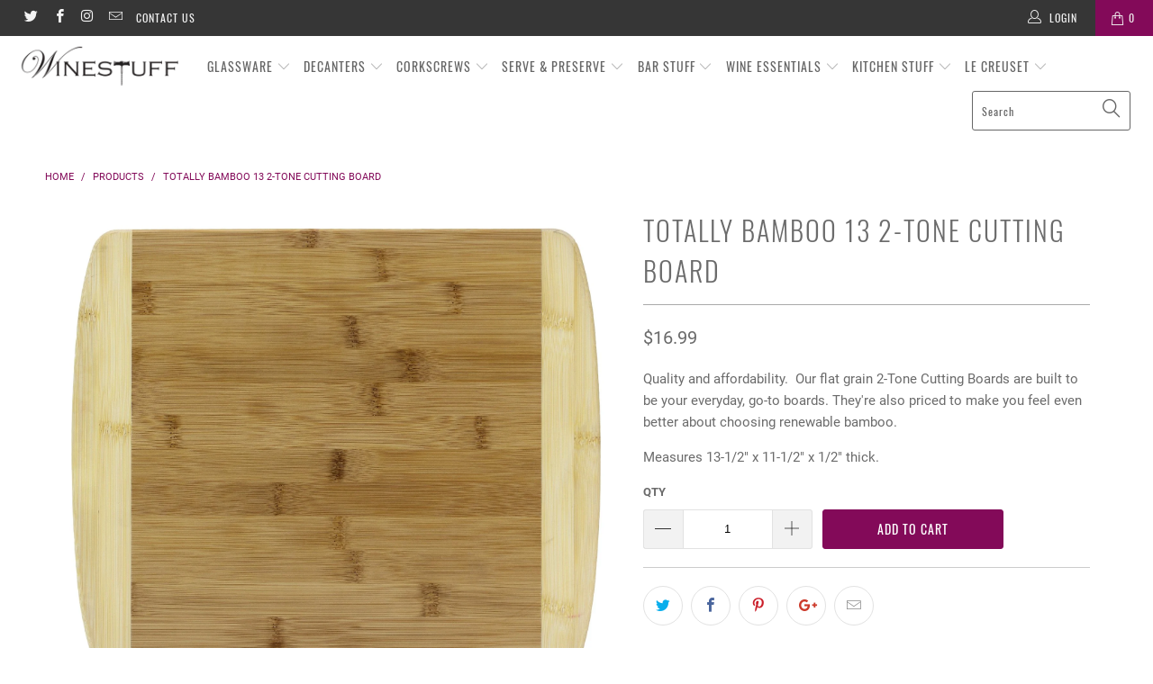

--- FILE ---
content_type: text/html; charset=utf-8
request_url: https://www.winestuff.com/products/totally-bamboo-13inch-2-tone-cutting-board
body_size: 26704
content:


 <!DOCTYPE html>
<!--[if lt IE 7 ]><html class="ie ie6" lang="en"> <![endif]-->
<!--[if IE 7 ]><html class="ie ie7" lang="en"> <![endif]-->
<!--[if IE 8 ]><html class="ie ie8" lang="en"> <![endif]-->
<!--[if IE 9 ]><html class="ie ie9" lang="en"> <![endif]-->
<!--[if (gte IE 10)|!(IE)]><!--><html lang="en"> <!--<![endif]--> <head> <meta charset="utf-8"> <meta http-equiv="cleartype" content="on"> <meta name="robots" content="index,follow"> <!-- Custom Fonts --> <!-- Stylesheets for Turbo 4.0.3 --> <link href="//www.winestuff.com/cdn/shop/t/2/assets/styles.scss.css?v=31585232840029530361711725953" rel="stylesheet" type="text/css" media="all" /> <script>
      /*! lazysizes - v4.1.4 */
      !function(a,b){var c=b(a,a.document);a.lazySizes=c,"object"==typeof module&&module.exports&&(module.exports=c)}(window,function(a,b){"use strict";if(b.getElementsByClassName){var c,d,e=b.documentElement,f=a.Date,g=a.HTMLPictureElement,h="addEventListener",i="getAttribute",j=a[h],k=a.setTimeout,l=a.requestAnimationFrame||k,m=a.requestIdleCallback,n=/^picture$/i,o=["load","error","lazyincluded","_lazyloaded"],p={},q=Array.prototype.forEach,r=function(a,b){return p[b]||(p[b]=new RegExp("(\\s|^)"+b+"(\\s|$)")),p[b].test(a[i]("class")||"")&&p[b]},s=function(a,b){r(a,b)||a.setAttribute("class",(a[i]("class")||"").trim()+" "+b)},t=function(a,b){var c;(c=r(a,b))&&a.setAttribute("class",(a[i]("class")||"").replace(c," "))},u=function(a,b,c){var d=c?h:"removeEventListener";c&&u(a,b),o.forEach(function(c){a[d](c,b)})},v=function(a,d,e,f,g){var h=b.createEvent("Event");return e||(e={}),e.instance=c,h.initEvent(d,!f,!g),h.detail=e,a.dispatchEvent(h),h},w=function(b,c){var e;!g&&(e=a.picturefill||d.pf)?(c&&c.src&&!b[i]("srcset")&&b.setAttribute("srcset",c.src),e({reevaluate:!0,elements:[b]})):c&&c.src&&(b.src=c.src)},x=function(a,b){return(getComputedStyle(a,null)||{})[b]},y=function(a,b,c){for(c=c||a.offsetWidth;c<d.minSize&&b&&!a._lazysizesWidth;)c=b.offsetWidth,b=b.parentNode;return c},z=function(){var a,c,d=[],e=[],f=d,g=function(){var b=f;for(f=d.length?e:d,a=!0,c=!1;b.length;)b.shift()();a=!1},h=function(d,e){a&&!e?d.apply(this,arguments):(f.push(d),c||(c=!0,(b.hidden?k:l)(g)))};return h._lsFlush=g,h}(),A=function(a,b){return b?function(){z(a)}:function(){var b=this,c=arguments;z(function(){a.apply(b,c)})}},B=function(a){var b,c=0,e=d.throttleDelay,g=d.ricTimeout,h=function(){b=!1,c=f.now(),a()},i=m&&g>49?function(){m(h,{timeout:g}),g!==d.ricTimeout&&(g=d.ricTimeout)}:A(function(){k(h)},!0);return function(a){var d;(a=a===!0)&&(g=33),b||(b=!0,d=e-(f.now()-c),0>d&&(d=0),a||9>d?i():k(i,d))}},C=function(a){var b,c,d=99,e=function(){b=null,a()},g=function(){var a=f.now()-c;d>a?k(g,d-a):(m||e)(e)};return function(){c=f.now(),b||(b=k(g,d))}};!function(){var b,c={lazyClass:"lazyload",loadedClass:"lazyloaded",loadingClass:"lazyloading",preloadClass:"lazypreload",errorClass:"lazyerror",autosizesClass:"lazyautosizes",srcAttr:"data-src",srcsetAttr:"data-srcset",sizesAttr:"data-sizes",minSize:40,customMedia:{},init:!0,expFactor:1.5,hFac:.8,loadMode:2,loadHidden:!0,ricTimeout:0,throttleDelay:125};d=a.lazySizesConfig||a.lazysizesConfig||{};for(b in c)b in d||(d[b]=c[b]);a.lazySizesConfig=d,k(function(){d.init&&F()})}();var D=function(){var g,l,m,o,p,y,D,F,G,H,I,J,K,L,M=/^img$/i,N=/^iframe$/i,O="onscroll"in a&&!/(gle|ing)bot/.test(navigator.userAgent),P=0,Q=0,R=0,S=-1,T=function(a){R--,a&&a.target&&u(a.target,T),(!a||0>R||!a.target)&&(R=0)},U=function(a,c){var d,f=a,g="hidden"==x(b.body,"visibility")||"hidden"!=x(a.parentNode,"visibility")&&"hidden"!=x(a,"visibility");for(F-=c,I+=c,G-=c,H+=c;g&&(f=f.offsetParent)&&f!=b.body&&f!=e;)g=(x(f,"opacity")||1)>0,g&&"visible"!=x(f,"overflow")&&(d=f.getBoundingClientRect(),g=H>d.left&&G<d.right&&I>d.top-1&&F<d.bottom+1);return g},V=function(){var a,f,h,j,k,m,n,p,q,r=c.elements;if((o=d.loadMode)&&8>R&&(a=r.length)){f=0,S++,null==K&&("expand"in d||(d.expand=e.clientHeight>500&&e.clientWidth>500?500:370),J=d.expand,K=J*d.expFactor),K>Q&&1>R&&S>2&&o>2&&!b.hidden?(Q=K,S=0):Q=o>1&&S>1&&6>R?J:P;for(;a>f;f++)if(r[f]&&!r[f]._lazyRace)if(O)if((p=r[f][i]("data-expand"))&&(m=1*p)||(m=Q),q!==m&&(y=innerWidth+m*L,D=innerHeight+m,n=-1*m,q=m),h=r[f].getBoundingClientRect(),(I=h.bottom)>=n&&(F=h.top)<=D&&(H=h.right)>=n*L&&(G=h.left)<=y&&(I||H||G||F)&&(d.loadHidden||"hidden"!=x(r[f],"visibility"))&&(l&&3>R&&!p&&(3>o||4>S)||U(r[f],m))){if(ba(r[f]),k=!0,R>9)break}else!k&&l&&!j&&4>R&&4>S&&o>2&&(g[0]||d.preloadAfterLoad)&&(g[0]||!p&&(I||H||G||F||"auto"!=r[f][i](d.sizesAttr)))&&(j=g[0]||r[f]);else ba(r[f]);j&&!k&&ba(j)}},W=B(V),X=function(a){s(a.target,d.loadedClass),t(a.target,d.loadingClass),u(a.target,Z),v(a.target,"lazyloaded")},Y=A(X),Z=function(a){Y({target:a.target})},$=function(a,b){try{a.contentWindow.location.replace(b)}catch(c){a.src=b}},_=function(a){var b,c=a[i](d.srcsetAttr);(b=d.customMedia[a[i]("data-media")||a[i]("media")])&&a.setAttribute("media",b),c&&a.setAttribute("srcset",c)},aa=A(function(a,b,c,e,f){var g,h,j,l,o,p;(o=v(a,"lazybeforeunveil",b)).defaultPrevented||(e&&(c?s(a,d.autosizesClass):a.setAttribute("sizes",e)),h=a[i](d.srcsetAttr),g=a[i](d.srcAttr),f&&(j=a.parentNode,l=j&&n.test(j.nodeName||"")),p=b.firesLoad||"src"in a&&(h||g||l),o={target:a},p&&(u(a,T,!0),clearTimeout(m),m=k(T,2500),s(a,d.loadingClass),u(a,Z,!0)),l&&q.call(j.getElementsByTagName("source"),_),h?a.setAttribute("srcset",h):g&&!l&&(N.test(a.nodeName)?$(a,g):a.src=g),f&&(h||l)&&w(a,{src:g})),a._lazyRace&&delete a._lazyRace,t(a,d.lazyClass),z(function(){(!p||a.complete&&a.naturalWidth>1)&&(p?T(o):R--,X(o))},!0)}),ba=function(a){var b,c=M.test(a.nodeName),e=c&&(a[i](d.sizesAttr)||a[i]("sizes")),f="auto"==e;(!f&&l||!c||!a[i]("src")&&!a.srcset||a.complete||r(a,d.errorClass)||!r(a,d.lazyClass))&&(b=v(a,"lazyunveilread").detail,f&&E.updateElem(a,!0,a.offsetWidth),a._lazyRace=!0,R++,aa(a,b,f,e,c))},ca=function(){if(!l){if(f.now()-p<999)return void k(ca,999);var a=C(function(){d.loadMode=3,W()});l=!0,d.loadMode=3,W(),j("scroll",function(){3==d.loadMode&&(d.loadMode=2),a()},!0)}};return{_:function(){p=f.now(),c.elements=b.getElementsByClassName(d.lazyClass),g=b.getElementsByClassName(d.lazyClass+" "+d.preloadClass),L=d.hFac,j("scroll",W,!0),j("resize",W,!0),a.MutationObserver?new MutationObserver(W).observe(e,{childList:!0,subtree:!0,attributes:!0}):(e[h]("DOMNodeInserted",W,!0),e[h]("DOMAttrModified",W,!0),setInterval(W,999)),j("hashchange",W,!0),["focus","mouseover","click","load","transitionend","animationend","webkitAnimationEnd"].forEach(function(a){b[h](a,W,!0)}),/d$|^c/.test(b.readyState)?ca():(j("load",ca),b[h]("DOMContentLoaded",W),k(ca,2e4)),c.elements.length?(V(),z._lsFlush()):W()},checkElems:W,unveil:ba}}(),E=function(){var a,c=A(function(a,b,c,d){var e,f,g;if(a._lazysizesWidth=d,d+="px",a.setAttribute("sizes",d),n.test(b.nodeName||""))for(e=b.getElementsByTagName("source"),f=0,g=e.length;g>f;f++)e[f].setAttribute("sizes",d);c.detail.dataAttr||w(a,c.detail)}),e=function(a,b,d){var e,f=a.parentNode;f&&(d=y(a,f,d),e=v(a,"lazybeforesizes",{width:d,dataAttr:!!b}),e.defaultPrevented||(d=e.detail.width,d&&d!==a._lazysizesWidth&&c(a,f,e,d)))},f=function(){var b,c=a.length;if(c)for(b=0;c>b;b++)e(a[b])},g=C(f);return{_:function(){a=b.getElementsByClassName(d.autosizesClass),j("resize",g)},checkElems:g,updateElem:e}}(),F=function(){F.i||(F.i=!0,E._(),D._())};return c={cfg:d,autoSizer:E,loader:D,init:F,uP:w,aC:s,rC:t,hC:r,fire:v,gW:y,rAF:z}}});

      /*! lazysizes - v4.1.4 */
      !function(a,b){var c=function(){b(a.lazySizes),a.removeEventListener("lazyunveilread",c,!0)};b=b.bind(null,a,a.document),"object"==typeof module&&module.exports?b(require("lazysizes")):a.lazySizes?c():a.addEventListener("lazyunveilread",c,!0)}(window,function(a,b,c){"use strict";function d(){this.ratioElems=b.getElementsByClassName("lazyaspectratio"),this._setupEvents(),this.processImages()}if(a.addEventListener){var e,f,g,h=Array.prototype.forEach,i=/^picture$/i,j="data-aspectratio",k="img["+j+"]",l=function(b){return a.matchMedia?(l=function(a){return!a||(matchMedia(a)||{}).matches})(b):a.Modernizr&&Modernizr.mq?!b||Modernizr.mq(b):!b},m=c.aC,n=c.rC,o=c.cfg;d.prototype={_setupEvents:function(){var a=this,c=function(b){b.naturalWidth<36?a.addAspectRatio(b,!0):a.removeAspectRatio(b,!0)},d=function(){a.processImages()};b.addEventListener("load",function(a){a.target.getAttribute&&a.target.getAttribute(j)&&c(a.target)},!0),addEventListener("resize",function(){var b,d=function(){h.call(a.ratioElems,c)};return function(){clearTimeout(b),b=setTimeout(d,99)}}()),b.addEventListener("DOMContentLoaded",d),addEventListener("load",d)},processImages:function(a){var c,d;a||(a=b),c="length"in a&&!a.nodeName?a:a.querySelectorAll(k);for(d=0;d<c.length;d++)c[d].naturalWidth>36?this.removeAspectRatio(c[d]):this.addAspectRatio(c[d])},getSelectedRatio:function(a){var b,c,d,e,f,g=a.parentNode;if(g&&i.test(g.nodeName||""))for(d=g.getElementsByTagName("source"),b=0,c=d.length;c>b;b++)if(e=d[b].getAttribute("data-media")||d[b].getAttribute("media"),o.customMedia[e]&&(e=o.customMedia[e]),l(e)){f=d[b].getAttribute(j);break}return f||a.getAttribute(j)||""},parseRatio:function(){var a=/^\s*([+\d\.]+)(\s*[\/x]\s*([+\d\.]+))?\s*$/,b={};return function(c){var d;return!b[c]&&(d=c.match(a))&&(d[3]?b[c]=d[1]/d[3]:b[c]=1*d[1]),b[c]}}(),addAspectRatio:function(b,c){var d,e=b.offsetWidth,f=b.offsetHeight;return c||m(b,"lazyaspectratio"),36>e&&0>=f?void((e||f&&a.console)&&console.log("Define width or height of image, so we can calculate the other dimension")):(d=this.getSelectedRatio(b),d=this.parseRatio(d),void(d&&(e?b.style.height=e/d+"px":b.style.width=f*d+"px")))},removeAspectRatio:function(a){n(a,"lazyaspectratio"),a.style.height="",a.style.width="",a.removeAttribute(j)}},f=function(){g=a.jQuery||a.Zepto||a.shoestring||a.$,g&&g.fn&&!g.fn.imageRatio&&g.fn.filter&&g.fn.add&&g.fn.find?g.fn.imageRatio=function(){return e.processImages(this.find(k).add(this.filter(k))),this}:g=!1},f(),setTimeout(f),e=new d,a.imageRatio=e,"object"==typeof module&&module.exports?module.exports=e:"function"==typeof define&&define.amd&&define(e)}});</script> <title>Totally Bamboo 13 2-Tone Cutting Board - Winestuff</title> <meta name="description" content="Quality and affordability.  Our flat grain 2-Tone Cutting Boards are built to be your everyday, go-to boards. They&#39;re also priced to make you feel even better about choosing renewable bamboo. Measures 13-1/2&quot; x 11-1/2&quot; x 1/2&quot; thick." />
    

    

<meta name="author" content="Winestuff">
<meta property="og:url" content="https://www.winestuff.com/products/totally-bamboo-13inch-2-tone-cutting-board">
<meta property="og:site_name" content="Winestuff"> <meta property="og:type" content="product"> <meta property="og:title" content="Totally Bamboo 13 2-Tone Cutting Board"> <meta property="og:image" content="https://www.winestuff.com/cdn/shop/products/20-1291_13inch2tone_600x.jpg?v=1558715698"> <meta property="og:image:secure_url" content="https://www.winestuff.com/cdn/shop/products/20-1291_13inch2tone_600x.jpg?v=1558715698"> <meta property="og:image" content="https://www.winestuff.com/cdn/shop/products/20-1291_13inch2tone_PKG_600x.jpg?v=1558715698"> <meta property="og:image:secure_url" content="https://www.winestuff.com/cdn/shop/products/20-1291_13inch2tone_PKG_600x.jpg?v=1558715698"> <meta property="og:price:amount" content="16.99"> <meta property="og:price:currency" content="USD"> <meta property="og:description" content="Quality and affordability.  Our flat grain 2-Tone Cutting Boards are built to be your everyday, go-to boards. They&#39;re also priced to make you feel even better about choosing renewable bamboo. Measures 13-1/2&quot; x 11-1/2&quot; x 1/2&quot; thick."> <meta name="twitter:site" content="@https://twitter.com">

<meta name="twitter:card" content="summary"> <meta name="twitter:title" content="Totally Bamboo 13 2-Tone Cutting Board"> <meta name="twitter:description" content="Quality and affordability.  Our flat grain 2-Tone Cutting Boards are built to be your everyday, go-to boards. They&#39;re also priced to make you feel even better about choosing renewable bamboo. Measures 13-1/2&quot; x 11-1/2&quot; x 1/2&quot; thick."> <meta name="twitter:image" content="https://www.winestuff.com/cdn/shop/products/20-1291_13inch2tone_240x.jpg?v=1558715698"> <meta name="twitter:image:width" content="240"> <meta name="twitter:image:height" content="240"> <!-- Mobile Specific Metas --> <meta name="HandheldFriendly" content="True"> <meta name="MobileOptimized" content="320"> <meta name="viewport" content="width=device-width,initial-scale=1"> <meta name="theme-color" content="#ffffff"> <link rel="shortcut icon" type="image/x-icon" href="//www.winestuff.com/cdn/shop/files/favicon-32x32_180x180.png?v=1613535536"> <link rel="apple-touch-icon" href="//www.winestuff.com/cdn/shop/files/favicon-32x32_180x180.png?v=1613535536"/> <link rel="apple-touch-icon" sizes="57x57" href="//www.winestuff.com/cdn/shop/files/favicon-32x32_57x57.png?v=1613535536"/> <link rel="apple-touch-icon" sizes="60x60" href="//www.winestuff.com/cdn/shop/files/favicon-32x32_60x60.png?v=1613535536"/> <link rel="apple-touch-icon" sizes="72x72" href="//www.winestuff.com/cdn/shop/files/favicon-32x32_72x72.png?v=1613535536"/> <link rel="apple-touch-icon" sizes="76x76" href="//www.winestuff.com/cdn/shop/files/favicon-32x32_76x76.png?v=1613535536"/> <link rel="apple-touch-icon" sizes="114x114" href="//www.winestuff.com/cdn/shop/files/favicon-32x32_114x114.png?v=1613535536"/> <link rel="apple-touch-icon" sizes="180x180" href="//www.winestuff.com/cdn/shop/files/favicon-32x32_180x180.png?v=1613535536"/> <link rel="apple-touch-icon" sizes="228x228" href="//www.winestuff.com/cdn/shop/files/favicon-32x32_228x228.png?v=1613535536"/> <link rel="canonical" href="https://www.winestuff.com/products/totally-bamboo-13inch-2-tone-cutting-board" /> <script>window.performance && window.performance.mark && window.performance.mark('shopify.content_for_header.start');</script><meta id="shopify-digital-wallet" name="shopify-digital-wallet" content="/13225623652/digital_wallets/dialog">
<meta name="shopify-checkout-api-token" content="0f5dea1d46b26c41490c0a7599792ec8">
<link rel="alternate" type="application/json+oembed" href="https://www.winestuff.com/products/totally-bamboo-13inch-2-tone-cutting-board.oembed">
<script async="async" src="/checkouts/internal/preloads.js?locale=en-US"></script>
<link rel="preconnect" href="https://shop.app" crossorigin="anonymous">
<script async="async" src="https://shop.app/checkouts/internal/preloads.js?locale=en-US&shop_id=13225623652" crossorigin="anonymous"></script>
<script id="apple-pay-shop-capabilities" type="application/json">{"shopId":13225623652,"countryCode":"US","currencyCode":"USD","merchantCapabilities":["supports3DS"],"merchantId":"gid:\/\/shopify\/Shop\/13225623652","merchantName":"Winestuff","requiredBillingContactFields":["postalAddress","email"],"requiredShippingContactFields":["postalAddress","email"],"shippingType":"shipping","supportedNetworks":["visa","masterCard","amex"],"total":{"type":"pending","label":"Winestuff","amount":"1.00"},"shopifyPaymentsEnabled":true,"supportsSubscriptions":true}</script>
<script id="shopify-features" type="application/json">{"accessToken":"0f5dea1d46b26c41490c0a7599792ec8","betas":["rich-media-storefront-analytics"],"domain":"www.winestuff.com","predictiveSearch":true,"shopId":13225623652,"locale":"en"}</script>
<script>var Shopify = Shopify || {};
Shopify.shop = "shopwinestuff.myshopify.com";
Shopify.locale = "en";
Shopify.currency = {"active":"USD","rate":"1.0"};
Shopify.country = "US";
Shopify.theme = {"name":"turbo-portland","id":51027804260,"schema_name":"Turbo","schema_version":"4.0.3","theme_store_id":null,"role":"main"};
Shopify.theme.handle = "null";
Shopify.theme.style = {"id":null,"handle":null};
Shopify.cdnHost = "www.winestuff.com/cdn";
Shopify.routes = Shopify.routes || {};
Shopify.routes.root = "/";</script>
<script type="module">!function(o){(o.Shopify=o.Shopify||{}).modules=!0}(window);</script>
<script>!function(o){function n(){var o=[];function n(){o.push(Array.prototype.slice.apply(arguments))}return n.q=o,n}var t=o.Shopify=o.Shopify||{};t.loadFeatures=n(),t.autoloadFeatures=n()}(window);</script>
<script>
  window.ShopifyPay = window.ShopifyPay || {};
  window.ShopifyPay.apiHost = "shop.app\/pay";
  window.ShopifyPay.redirectState = null;
</script>
<script id="shop-js-analytics" type="application/json">{"pageType":"product"}</script>
<script defer="defer" async type="module" src="//www.winestuff.com/cdn/shopifycloud/shop-js/modules/v2/client.init-shop-cart-sync_BT-GjEfc.en.esm.js"></script>
<script defer="defer" async type="module" src="//www.winestuff.com/cdn/shopifycloud/shop-js/modules/v2/chunk.common_D58fp_Oc.esm.js"></script>
<script defer="defer" async type="module" src="//www.winestuff.com/cdn/shopifycloud/shop-js/modules/v2/chunk.modal_xMitdFEc.esm.js"></script>
<script type="module">
  await import("//www.winestuff.com/cdn/shopifycloud/shop-js/modules/v2/client.init-shop-cart-sync_BT-GjEfc.en.esm.js");
await import("//www.winestuff.com/cdn/shopifycloud/shop-js/modules/v2/chunk.common_D58fp_Oc.esm.js");
await import("//www.winestuff.com/cdn/shopifycloud/shop-js/modules/v2/chunk.modal_xMitdFEc.esm.js");

  window.Shopify.SignInWithShop?.initShopCartSync?.({"fedCMEnabled":true,"windoidEnabled":true});

</script>
<script>
  window.Shopify = window.Shopify || {};
  if (!window.Shopify.featureAssets) window.Shopify.featureAssets = {};
  window.Shopify.featureAssets['shop-js'] = {"shop-cart-sync":["modules/v2/client.shop-cart-sync_DZOKe7Ll.en.esm.js","modules/v2/chunk.common_D58fp_Oc.esm.js","modules/v2/chunk.modal_xMitdFEc.esm.js"],"init-fed-cm":["modules/v2/client.init-fed-cm_B6oLuCjv.en.esm.js","modules/v2/chunk.common_D58fp_Oc.esm.js","modules/v2/chunk.modal_xMitdFEc.esm.js"],"shop-cash-offers":["modules/v2/client.shop-cash-offers_D2sdYoxE.en.esm.js","modules/v2/chunk.common_D58fp_Oc.esm.js","modules/v2/chunk.modal_xMitdFEc.esm.js"],"shop-login-button":["modules/v2/client.shop-login-button_QeVjl5Y3.en.esm.js","modules/v2/chunk.common_D58fp_Oc.esm.js","modules/v2/chunk.modal_xMitdFEc.esm.js"],"pay-button":["modules/v2/client.pay-button_DXTOsIq6.en.esm.js","modules/v2/chunk.common_D58fp_Oc.esm.js","modules/v2/chunk.modal_xMitdFEc.esm.js"],"shop-button":["modules/v2/client.shop-button_DQZHx9pm.en.esm.js","modules/v2/chunk.common_D58fp_Oc.esm.js","modules/v2/chunk.modal_xMitdFEc.esm.js"],"avatar":["modules/v2/client.avatar_BTnouDA3.en.esm.js"],"init-windoid":["modules/v2/client.init-windoid_CR1B-cfM.en.esm.js","modules/v2/chunk.common_D58fp_Oc.esm.js","modules/v2/chunk.modal_xMitdFEc.esm.js"],"init-shop-for-new-customer-accounts":["modules/v2/client.init-shop-for-new-customer-accounts_C_vY_xzh.en.esm.js","modules/v2/client.shop-login-button_QeVjl5Y3.en.esm.js","modules/v2/chunk.common_D58fp_Oc.esm.js","modules/v2/chunk.modal_xMitdFEc.esm.js"],"init-shop-email-lookup-coordinator":["modules/v2/client.init-shop-email-lookup-coordinator_BI7n9ZSv.en.esm.js","modules/v2/chunk.common_D58fp_Oc.esm.js","modules/v2/chunk.modal_xMitdFEc.esm.js"],"init-shop-cart-sync":["modules/v2/client.init-shop-cart-sync_BT-GjEfc.en.esm.js","modules/v2/chunk.common_D58fp_Oc.esm.js","modules/v2/chunk.modal_xMitdFEc.esm.js"],"shop-toast-manager":["modules/v2/client.shop-toast-manager_DiYdP3xc.en.esm.js","modules/v2/chunk.common_D58fp_Oc.esm.js","modules/v2/chunk.modal_xMitdFEc.esm.js"],"init-customer-accounts":["modules/v2/client.init-customer-accounts_D9ZNqS-Q.en.esm.js","modules/v2/client.shop-login-button_QeVjl5Y3.en.esm.js","modules/v2/chunk.common_D58fp_Oc.esm.js","modules/v2/chunk.modal_xMitdFEc.esm.js"],"init-customer-accounts-sign-up":["modules/v2/client.init-customer-accounts-sign-up_iGw4briv.en.esm.js","modules/v2/client.shop-login-button_QeVjl5Y3.en.esm.js","modules/v2/chunk.common_D58fp_Oc.esm.js","modules/v2/chunk.modal_xMitdFEc.esm.js"],"shop-follow-button":["modules/v2/client.shop-follow-button_CqMgW2wH.en.esm.js","modules/v2/chunk.common_D58fp_Oc.esm.js","modules/v2/chunk.modal_xMitdFEc.esm.js"],"checkout-modal":["modules/v2/client.checkout-modal_xHeaAweL.en.esm.js","modules/v2/chunk.common_D58fp_Oc.esm.js","modules/v2/chunk.modal_xMitdFEc.esm.js"],"shop-login":["modules/v2/client.shop-login_D91U-Q7h.en.esm.js","modules/v2/chunk.common_D58fp_Oc.esm.js","modules/v2/chunk.modal_xMitdFEc.esm.js"],"lead-capture":["modules/v2/client.lead-capture_BJmE1dJe.en.esm.js","modules/v2/chunk.common_D58fp_Oc.esm.js","modules/v2/chunk.modal_xMitdFEc.esm.js"],"payment-terms":["modules/v2/client.payment-terms_Ci9AEqFq.en.esm.js","modules/v2/chunk.common_D58fp_Oc.esm.js","modules/v2/chunk.modal_xMitdFEc.esm.js"]};
</script>
<script id="__st">var __st={"a":13225623652,"offset":-18000,"reqid":"a03c4e64-8da3-4c05-a782-ade3bef7dd13-1769034779","pageurl":"www.winestuff.com\/products\/totally-bamboo-13inch-2-tone-cutting-board","u":"71ff8e9fa339","p":"product","rtyp":"product","rid":3506119049316};</script>
<script>window.ShopifyPaypalV4VisibilityTracking = true;</script>
<script id="captcha-bootstrap">!function(){'use strict';const t='contact',e='account',n='new_comment',o=[[t,t],['blogs',n],['comments',n],[t,'customer']],c=[[e,'customer_login'],[e,'guest_login'],[e,'recover_customer_password'],[e,'create_customer']],r=t=>t.map((([t,e])=>`form[action*='/${t}']:not([data-nocaptcha='true']) input[name='form_type'][value='${e}']`)).join(','),a=t=>()=>t?[...document.querySelectorAll(t)].map((t=>t.form)):[];function s(){const t=[...o],e=r(t);return a(e)}const i='password',u='form_key',d=['recaptcha-v3-token','g-recaptcha-response','h-captcha-response',i],f=()=>{try{return window.sessionStorage}catch{return}},m='__shopify_v',_=t=>t.elements[u];function p(t,e,n=!1){try{const o=window.sessionStorage,c=JSON.parse(o.getItem(e)),{data:r}=function(t){const{data:e,action:n}=t;return t[m]||n?{data:e,action:n}:{data:t,action:n}}(c);for(const[e,n]of Object.entries(r))t.elements[e]&&(t.elements[e].value=n);n&&o.removeItem(e)}catch(o){console.error('form repopulation failed',{error:o})}}const l='form_type',E='cptcha';function T(t){t.dataset[E]=!0}const w=window,h=w.document,L='Shopify',v='ce_forms',y='captcha';let A=!1;((t,e)=>{const n=(g='f06e6c50-85a8-45c8-87d0-21a2b65856fe',I='https://cdn.shopify.com/shopifycloud/storefront-forms-hcaptcha/ce_storefront_forms_captcha_hcaptcha.v1.5.2.iife.js',D={infoText:'Protected by hCaptcha',privacyText:'Privacy',termsText:'Terms'},(t,e,n)=>{const o=w[L][v],c=o.bindForm;if(c)return c(t,g,e,D).then(n);var r;o.q.push([[t,g,e,D],n]),r=I,A||(h.body.append(Object.assign(h.createElement('script'),{id:'captcha-provider',async:!0,src:r})),A=!0)});var g,I,D;w[L]=w[L]||{},w[L][v]=w[L][v]||{},w[L][v].q=[],w[L][y]=w[L][y]||{},w[L][y].protect=function(t,e){n(t,void 0,e),T(t)},Object.freeze(w[L][y]),function(t,e,n,w,h,L){const[v,y,A,g]=function(t,e,n){const i=e?o:[],u=t?c:[],d=[...i,...u],f=r(d),m=r(i),_=r(d.filter((([t,e])=>n.includes(e))));return[a(f),a(m),a(_),s()]}(w,h,L),I=t=>{const e=t.target;return e instanceof HTMLFormElement?e:e&&e.form},D=t=>v().includes(t);t.addEventListener('submit',(t=>{const e=I(t);if(!e)return;const n=D(e)&&!e.dataset.hcaptchaBound&&!e.dataset.recaptchaBound,o=_(e),c=g().includes(e)&&(!o||!o.value);(n||c)&&t.preventDefault(),c&&!n&&(function(t){try{if(!f())return;!function(t){const e=f();if(!e)return;const n=_(t);if(!n)return;const o=n.value;o&&e.removeItem(o)}(t);const e=Array.from(Array(32),(()=>Math.random().toString(36)[2])).join('');!function(t,e){_(t)||t.append(Object.assign(document.createElement('input'),{type:'hidden',name:u})),t.elements[u].value=e}(t,e),function(t,e){const n=f();if(!n)return;const o=[...t.querySelectorAll(`input[type='${i}']`)].map((({name:t})=>t)),c=[...d,...o],r={};for(const[a,s]of new FormData(t).entries())c.includes(a)||(r[a]=s);n.setItem(e,JSON.stringify({[m]:1,action:t.action,data:r}))}(t,e)}catch(e){console.error('failed to persist form',e)}}(e),e.submit())}));const S=(t,e)=>{t&&!t.dataset[E]&&(n(t,e.some((e=>e===t))),T(t))};for(const o of['focusin','change'])t.addEventListener(o,(t=>{const e=I(t);D(e)&&S(e,y())}));const B=e.get('form_key'),M=e.get(l),P=B&&M;t.addEventListener('DOMContentLoaded',(()=>{const t=y();if(P)for(const e of t)e.elements[l].value===M&&p(e,B);[...new Set([...A(),...v().filter((t=>'true'===t.dataset.shopifyCaptcha))])].forEach((e=>S(e,t)))}))}(h,new URLSearchParams(w.location.search),n,t,e,['guest_login'])})(!0,!0)}();</script>
<script integrity="sha256-4kQ18oKyAcykRKYeNunJcIwy7WH5gtpwJnB7kiuLZ1E=" data-source-attribution="shopify.loadfeatures" defer="defer" src="//www.winestuff.com/cdn/shopifycloud/storefront/assets/storefront/load_feature-a0a9edcb.js" crossorigin="anonymous"></script>
<script crossorigin="anonymous" defer="defer" src="//www.winestuff.com/cdn/shopifycloud/storefront/assets/shopify_pay/storefront-65b4c6d7.js?v=20250812"></script>
<script data-source-attribution="shopify.dynamic_checkout.dynamic.init">var Shopify=Shopify||{};Shopify.PaymentButton=Shopify.PaymentButton||{isStorefrontPortableWallets:!0,init:function(){window.Shopify.PaymentButton.init=function(){};var t=document.createElement("script");t.src="https://www.winestuff.com/cdn/shopifycloud/portable-wallets/latest/portable-wallets.en.js",t.type="module",document.head.appendChild(t)}};
</script>
<script data-source-attribution="shopify.dynamic_checkout.buyer_consent">
  function portableWalletsHideBuyerConsent(e){var t=document.getElementById("shopify-buyer-consent"),n=document.getElementById("shopify-subscription-policy-button");t&&n&&(t.classList.add("hidden"),t.setAttribute("aria-hidden","true"),n.removeEventListener("click",e))}function portableWalletsShowBuyerConsent(e){var t=document.getElementById("shopify-buyer-consent"),n=document.getElementById("shopify-subscription-policy-button");t&&n&&(t.classList.remove("hidden"),t.removeAttribute("aria-hidden"),n.addEventListener("click",e))}window.Shopify?.PaymentButton&&(window.Shopify.PaymentButton.hideBuyerConsent=portableWalletsHideBuyerConsent,window.Shopify.PaymentButton.showBuyerConsent=portableWalletsShowBuyerConsent);
</script>
<script data-source-attribution="shopify.dynamic_checkout.cart.bootstrap">document.addEventListener("DOMContentLoaded",(function(){function t(){return document.querySelector("shopify-accelerated-checkout-cart, shopify-accelerated-checkout")}if(t())Shopify.PaymentButton.init();else{new MutationObserver((function(e,n){t()&&(Shopify.PaymentButton.init(),n.disconnect())})).observe(document.body,{childList:!0,subtree:!0})}}));
</script>
<link id="shopify-accelerated-checkout-styles" rel="stylesheet" media="screen" href="https://www.winestuff.com/cdn/shopifycloud/portable-wallets/latest/accelerated-checkout-backwards-compat.css" crossorigin="anonymous">
<style id="shopify-accelerated-checkout-cart">
        #shopify-buyer-consent {
  margin-top: 1em;
  display: inline-block;
  width: 100%;
}

#shopify-buyer-consent.hidden {
  display: none;
}

#shopify-subscription-policy-button {
  background: none;
  border: none;
  padding: 0;
  text-decoration: underline;
  font-size: inherit;
  cursor: pointer;
}

#shopify-subscription-policy-button::before {
  box-shadow: none;
}

      </style>

<script>window.performance && window.performance.mark && window.performance.mark('shopify.content_for_header.end');</script><link href="https://monorail-edge.shopifysvc.com" rel="dns-prefetch">
<script>(function(){if ("sendBeacon" in navigator && "performance" in window) {try {var session_token_from_headers = performance.getEntriesByType('navigation')[0].serverTiming.find(x => x.name == '_s').description;} catch {var session_token_from_headers = undefined;}var session_cookie_matches = document.cookie.match(/_shopify_s=([^;]*)/);var session_token_from_cookie = session_cookie_matches && session_cookie_matches.length === 2 ? session_cookie_matches[1] : "";var session_token = session_token_from_headers || session_token_from_cookie || "";function handle_abandonment_event(e) {var entries = performance.getEntries().filter(function(entry) {return /monorail-edge.shopifysvc.com/.test(entry.name);});if (!window.abandonment_tracked && entries.length === 0) {window.abandonment_tracked = true;var currentMs = Date.now();var navigation_start = performance.timing.navigationStart;var payload = {shop_id: 13225623652,url: window.location.href,navigation_start,duration: currentMs - navigation_start,session_token,page_type: "product"};window.navigator.sendBeacon("https://monorail-edge.shopifysvc.com/v1/produce", JSON.stringify({schema_id: "online_store_buyer_site_abandonment/1.1",payload: payload,metadata: {event_created_at_ms: currentMs,event_sent_at_ms: currentMs}}));}}window.addEventListener('pagehide', handle_abandonment_event);}}());</script>
<script id="web-pixels-manager-setup">(function e(e,d,r,n,o){if(void 0===o&&(o={}),!Boolean(null===(a=null===(i=window.Shopify)||void 0===i?void 0:i.analytics)||void 0===a?void 0:a.replayQueue)){var i,a;window.Shopify=window.Shopify||{};var t=window.Shopify;t.analytics=t.analytics||{};var s=t.analytics;s.replayQueue=[],s.publish=function(e,d,r){return s.replayQueue.push([e,d,r]),!0};try{self.performance.mark("wpm:start")}catch(e){}var l=function(){var e={modern:/Edge?\/(1{2}[4-9]|1[2-9]\d|[2-9]\d{2}|\d{4,})\.\d+(\.\d+|)|Firefox\/(1{2}[4-9]|1[2-9]\d|[2-9]\d{2}|\d{4,})\.\d+(\.\d+|)|Chrom(ium|e)\/(9{2}|\d{3,})\.\d+(\.\d+|)|(Maci|X1{2}).+ Version\/(15\.\d+|(1[6-9]|[2-9]\d|\d{3,})\.\d+)([,.]\d+|)( \(\w+\)|)( Mobile\/\w+|) Safari\/|Chrome.+OPR\/(9{2}|\d{3,})\.\d+\.\d+|(CPU[ +]OS|iPhone[ +]OS|CPU[ +]iPhone|CPU IPhone OS|CPU iPad OS)[ +]+(15[._]\d+|(1[6-9]|[2-9]\d|\d{3,})[._]\d+)([._]\d+|)|Android:?[ /-](13[3-9]|1[4-9]\d|[2-9]\d{2}|\d{4,})(\.\d+|)(\.\d+|)|Android.+Firefox\/(13[5-9]|1[4-9]\d|[2-9]\d{2}|\d{4,})\.\d+(\.\d+|)|Android.+Chrom(ium|e)\/(13[3-9]|1[4-9]\d|[2-9]\d{2}|\d{4,})\.\d+(\.\d+|)|SamsungBrowser\/([2-9]\d|\d{3,})\.\d+/,legacy:/Edge?\/(1[6-9]|[2-9]\d|\d{3,})\.\d+(\.\d+|)|Firefox\/(5[4-9]|[6-9]\d|\d{3,})\.\d+(\.\d+|)|Chrom(ium|e)\/(5[1-9]|[6-9]\d|\d{3,})\.\d+(\.\d+|)([\d.]+$|.*Safari\/(?![\d.]+ Edge\/[\d.]+$))|(Maci|X1{2}).+ Version\/(10\.\d+|(1[1-9]|[2-9]\d|\d{3,})\.\d+)([,.]\d+|)( \(\w+\)|)( Mobile\/\w+|) Safari\/|Chrome.+OPR\/(3[89]|[4-9]\d|\d{3,})\.\d+\.\d+|(CPU[ +]OS|iPhone[ +]OS|CPU[ +]iPhone|CPU IPhone OS|CPU iPad OS)[ +]+(10[._]\d+|(1[1-9]|[2-9]\d|\d{3,})[._]\d+)([._]\d+|)|Android:?[ /-](13[3-9]|1[4-9]\d|[2-9]\d{2}|\d{4,})(\.\d+|)(\.\d+|)|Mobile Safari.+OPR\/([89]\d|\d{3,})\.\d+\.\d+|Android.+Firefox\/(13[5-9]|1[4-9]\d|[2-9]\d{2}|\d{4,})\.\d+(\.\d+|)|Android.+Chrom(ium|e)\/(13[3-9]|1[4-9]\d|[2-9]\d{2}|\d{4,})\.\d+(\.\d+|)|Android.+(UC? ?Browser|UCWEB|U3)[ /]?(15\.([5-9]|\d{2,})|(1[6-9]|[2-9]\d|\d{3,})\.\d+)\.\d+|SamsungBrowser\/(5\.\d+|([6-9]|\d{2,})\.\d+)|Android.+MQ{2}Browser\/(14(\.(9|\d{2,})|)|(1[5-9]|[2-9]\d|\d{3,})(\.\d+|))(\.\d+|)|K[Aa][Ii]OS\/(3\.\d+|([4-9]|\d{2,})\.\d+)(\.\d+|)/},d=e.modern,r=e.legacy,n=navigator.userAgent;return n.match(d)?"modern":n.match(r)?"legacy":"unknown"}(),u="modern"===l?"modern":"legacy",c=(null!=n?n:{modern:"",legacy:""})[u],f=function(e){return[e.baseUrl,"/wpm","/b",e.hashVersion,"modern"===e.buildTarget?"m":"l",".js"].join("")}({baseUrl:d,hashVersion:r,buildTarget:u}),m=function(e){var d=e.version,r=e.bundleTarget,n=e.surface,o=e.pageUrl,i=e.monorailEndpoint;return{emit:function(e){var a=e.status,t=e.errorMsg,s=(new Date).getTime(),l=JSON.stringify({metadata:{event_sent_at_ms:s},events:[{schema_id:"web_pixels_manager_load/3.1",payload:{version:d,bundle_target:r,page_url:o,status:a,surface:n,error_msg:t},metadata:{event_created_at_ms:s}}]});if(!i)return console&&console.warn&&console.warn("[Web Pixels Manager] No Monorail endpoint provided, skipping logging."),!1;try{return self.navigator.sendBeacon.bind(self.navigator)(i,l)}catch(e){}var u=new XMLHttpRequest;try{return u.open("POST",i,!0),u.setRequestHeader("Content-Type","text/plain"),u.send(l),!0}catch(e){return console&&console.warn&&console.warn("[Web Pixels Manager] Got an unhandled error while logging to Monorail."),!1}}}}({version:r,bundleTarget:l,surface:e.surface,pageUrl:self.location.href,monorailEndpoint:e.monorailEndpoint});try{o.browserTarget=l,function(e){var d=e.src,r=e.async,n=void 0===r||r,o=e.onload,i=e.onerror,a=e.sri,t=e.scriptDataAttributes,s=void 0===t?{}:t,l=document.createElement("script"),u=document.querySelector("head"),c=document.querySelector("body");if(l.async=n,l.src=d,a&&(l.integrity=a,l.crossOrigin="anonymous"),s)for(var f in s)if(Object.prototype.hasOwnProperty.call(s,f))try{l.dataset[f]=s[f]}catch(e){}if(o&&l.addEventListener("load",o),i&&l.addEventListener("error",i),u)u.appendChild(l);else{if(!c)throw new Error("Did not find a head or body element to append the script");c.appendChild(l)}}({src:f,async:!0,onload:function(){if(!function(){var e,d;return Boolean(null===(d=null===(e=window.Shopify)||void 0===e?void 0:e.analytics)||void 0===d?void 0:d.initialized)}()){var d=window.webPixelsManager.init(e)||void 0;if(d){var r=window.Shopify.analytics;r.replayQueue.forEach((function(e){var r=e[0],n=e[1],o=e[2];d.publishCustomEvent(r,n,o)})),r.replayQueue=[],r.publish=d.publishCustomEvent,r.visitor=d.visitor,r.initialized=!0}}},onerror:function(){return m.emit({status:"failed",errorMsg:"".concat(f," has failed to load")})},sri:function(e){var d=/^sha384-[A-Za-z0-9+/=]+$/;return"string"==typeof e&&d.test(e)}(c)?c:"",scriptDataAttributes:o}),m.emit({status:"loading"})}catch(e){m.emit({status:"failed",errorMsg:(null==e?void 0:e.message)||"Unknown error"})}}})({shopId: 13225623652,storefrontBaseUrl: "https://www.winestuff.com",extensionsBaseUrl: "https://extensions.shopifycdn.com/cdn/shopifycloud/web-pixels-manager",monorailEndpoint: "https://monorail-edge.shopifysvc.com/unstable/produce_batch",surface: "storefront-renderer",enabledBetaFlags: ["2dca8a86"],webPixelsConfigList: [{"id":"shopify-app-pixel","configuration":"{}","eventPayloadVersion":"v1","runtimeContext":"STRICT","scriptVersion":"0450","apiClientId":"shopify-pixel","type":"APP","privacyPurposes":["ANALYTICS","MARKETING"]},{"id":"shopify-custom-pixel","eventPayloadVersion":"v1","runtimeContext":"LAX","scriptVersion":"0450","apiClientId":"shopify-pixel","type":"CUSTOM","privacyPurposes":["ANALYTICS","MARKETING"]}],isMerchantRequest: false,initData: {"shop":{"name":"Winestuff","paymentSettings":{"currencyCode":"USD"},"myshopifyDomain":"shopwinestuff.myshopify.com","countryCode":"US","storefrontUrl":"https:\/\/www.winestuff.com"},"customer":null,"cart":null,"checkout":null,"productVariants":[{"price":{"amount":16.99,"currencyCode":"USD"},"product":{"title":"Totally Bamboo 13 2-Tone Cutting Board","vendor":"Totally Bamboo","id":"3506119049316","untranslatedTitle":"Totally Bamboo 13 2-Tone Cutting Board","url":"\/products\/totally-bamboo-13inch-2-tone-cutting-board","type":""},"id":"27308471156836","image":{"src":"\/\/www.winestuff.com\/cdn\/shop\/products\/20-1291_13inch2tone.jpg?v=1558715698"},"sku":"TB20-1291","title":"Default Title","untranslatedTitle":"Default Title"}],"purchasingCompany":null},},"https://www.winestuff.com/cdn","fcfee988w5aeb613cpc8e4bc33m6693e112",{"modern":"","legacy":""},{"shopId":"13225623652","storefrontBaseUrl":"https:\/\/www.winestuff.com","extensionBaseUrl":"https:\/\/extensions.shopifycdn.com\/cdn\/shopifycloud\/web-pixels-manager","surface":"storefront-renderer","enabledBetaFlags":"[\"2dca8a86\"]","isMerchantRequest":"false","hashVersion":"fcfee988w5aeb613cpc8e4bc33m6693e112","publish":"custom","events":"[[\"page_viewed\",{}],[\"product_viewed\",{\"productVariant\":{\"price\":{\"amount\":16.99,\"currencyCode\":\"USD\"},\"product\":{\"title\":\"Totally Bamboo 13 2-Tone Cutting Board\",\"vendor\":\"Totally Bamboo\",\"id\":\"3506119049316\",\"untranslatedTitle\":\"Totally Bamboo 13 2-Tone Cutting Board\",\"url\":\"\/products\/totally-bamboo-13inch-2-tone-cutting-board\",\"type\":\"\"},\"id\":\"27308471156836\",\"image\":{\"src\":\"\/\/www.winestuff.com\/cdn\/shop\/products\/20-1291_13inch2tone.jpg?v=1558715698\"},\"sku\":\"TB20-1291\",\"title\":\"Default Title\",\"untranslatedTitle\":\"Default Title\"}}]]"});</script><script>
  window.ShopifyAnalytics = window.ShopifyAnalytics || {};
  window.ShopifyAnalytics.meta = window.ShopifyAnalytics.meta || {};
  window.ShopifyAnalytics.meta.currency = 'USD';
  var meta = {"product":{"id":3506119049316,"gid":"gid:\/\/shopify\/Product\/3506119049316","vendor":"Totally Bamboo","type":"","handle":"totally-bamboo-13inch-2-tone-cutting-board","variants":[{"id":27308471156836,"price":1699,"name":"Totally Bamboo 13 2-Tone Cutting Board","public_title":null,"sku":"TB20-1291"}],"remote":false},"page":{"pageType":"product","resourceType":"product","resourceId":3506119049316,"requestId":"a03c4e64-8da3-4c05-a782-ade3bef7dd13-1769034779"}};
  for (var attr in meta) {
    window.ShopifyAnalytics.meta[attr] = meta[attr];
  }
</script>
<script class="analytics">
  (function () {
    var customDocumentWrite = function(content) {
      var jquery = null;

      if (window.jQuery) {
        jquery = window.jQuery;
      } else if (window.Checkout && window.Checkout.$) {
        jquery = window.Checkout.$;
      }

      if (jquery) {
        jquery('body').append(content);
      }
    };

    var hasLoggedConversion = function(token) {
      if (token) {
        return document.cookie.indexOf('loggedConversion=' + token) !== -1;
      }
      return false;
    }

    var setCookieIfConversion = function(token) {
      if (token) {
        var twoMonthsFromNow = new Date(Date.now());
        twoMonthsFromNow.setMonth(twoMonthsFromNow.getMonth() + 2);

        document.cookie = 'loggedConversion=' + token + '; expires=' + twoMonthsFromNow;
      }
    }

    var trekkie = window.ShopifyAnalytics.lib = window.trekkie = window.trekkie || [];
    if (trekkie.integrations) {
      return;
    }
    trekkie.methods = [
      'identify',
      'page',
      'ready',
      'track',
      'trackForm',
      'trackLink'
    ];
    trekkie.factory = function(method) {
      return function() {
        var args = Array.prototype.slice.call(arguments);
        args.unshift(method);
        trekkie.push(args);
        return trekkie;
      };
    };
    for (var i = 0; i < trekkie.methods.length; i++) {
      var key = trekkie.methods[i];
      trekkie[key] = trekkie.factory(key);
    }
    trekkie.load = function(config) {
      trekkie.config = config || {};
      trekkie.config.initialDocumentCookie = document.cookie;
      var first = document.getElementsByTagName('script')[0];
      var script = document.createElement('script');
      script.type = 'text/javascript';
      script.onerror = function(e) {
        var scriptFallback = document.createElement('script');
        scriptFallback.type = 'text/javascript';
        scriptFallback.onerror = function(error) {
                var Monorail = {
      produce: function produce(monorailDomain, schemaId, payload) {
        var currentMs = new Date().getTime();
        var event = {
          schema_id: schemaId,
          payload: payload,
          metadata: {
            event_created_at_ms: currentMs,
            event_sent_at_ms: currentMs
          }
        };
        return Monorail.sendRequest("https://" + monorailDomain + "/v1/produce", JSON.stringify(event));
      },
      sendRequest: function sendRequest(endpointUrl, payload) {
        // Try the sendBeacon API
        if (window && window.navigator && typeof window.navigator.sendBeacon === 'function' && typeof window.Blob === 'function' && !Monorail.isIos12()) {
          var blobData = new window.Blob([payload], {
            type: 'text/plain'
          });

          if (window.navigator.sendBeacon(endpointUrl, blobData)) {
            return true;
          } // sendBeacon was not successful

        } // XHR beacon

        var xhr = new XMLHttpRequest();

        try {
          xhr.open('POST', endpointUrl);
          xhr.setRequestHeader('Content-Type', 'text/plain');
          xhr.send(payload);
        } catch (e) {
          console.log(e);
        }

        return false;
      },
      isIos12: function isIos12() {
        return window.navigator.userAgent.lastIndexOf('iPhone; CPU iPhone OS 12_') !== -1 || window.navigator.userAgent.lastIndexOf('iPad; CPU OS 12_') !== -1;
      }
    };
    Monorail.produce('monorail-edge.shopifysvc.com',
      'trekkie_storefront_load_errors/1.1',
      {shop_id: 13225623652,
      theme_id: 51027804260,
      app_name: "storefront",
      context_url: window.location.href,
      source_url: "//www.winestuff.com/cdn/s/trekkie.storefront.9615f8e10e499e09ff0451d383e936edfcfbbf47.min.js"});

        };
        scriptFallback.async = true;
        scriptFallback.src = '//www.winestuff.com/cdn/s/trekkie.storefront.9615f8e10e499e09ff0451d383e936edfcfbbf47.min.js';
        first.parentNode.insertBefore(scriptFallback, first);
      };
      script.async = true;
      script.src = '//www.winestuff.com/cdn/s/trekkie.storefront.9615f8e10e499e09ff0451d383e936edfcfbbf47.min.js';
      first.parentNode.insertBefore(script, first);
    };
    trekkie.load(
      {"Trekkie":{"appName":"storefront","development":false,"defaultAttributes":{"shopId":13225623652,"isMerchantRequest":null,"themeId":51027804260,"themeCityHash":"10749018091418242367","contentLanguage":"en","currency":"USD","eventMetadataId":"0ee781e4-3e07-4d08-8313-b465f52aa31a"},"isServerSideCookieWritingEnabled":true,"monorailRegion":"shop_domain","enabledBetaFlags":["65f19447"]},"Session Attribution":{},"S2S":{"facebookCapiEnabled":false,"source":"trekkie-storefront-renderer","apiClientId":580111}}
    );

    var loaded = false;
    trekkie.ready(function() {
      if (loaded) return;
      loaded = true;

      window.ShopifyAnalytics.lib = window.trekkie;

      var originalDocumentWrite = document.write;
      document.write = customDocumentWrite;
      try { window.ShopifyAnalytics.merchantGoogleAnalytics.call(this); } catch(error) {};
      document.write = originalDocumentWrite;

      window.ShopifyAnalytics.lib.page(null,{"pageType":"product","resourceType":"product","resourceId":3506119049316,"requestId":"a03c4e64-8da3-4c05-a782-ade3bef7dd13-1769034779","shopifyEmitted":true});

      var match = window.location.pathname.match(/checkouts\/(.+)\/(thank_you|post_purchase)/)
      var token = match? match[1]: undefined;
      if (!hasLoggedConversion(token)) {
        setCookieIfConversion(token);
        window.ShopifyAnalytics.lib.track("Viewed Product",{"currency":"USD","variantId":27308471156836,"productId":3506119049316,"productGid":"gid:\/\/shopify\/Product\/3506119049316","name":"Totally Bamboo 13 2-Tone Cutting Board","price":"16.99","sku":"TB20-1291","brand":"Totally Bamboo","variant":null,"category":"","nonInteraction":true,"remote":false},undefined,undefined,{"shopifyEmitted":true});
      window.ShopifyAnalytics.lib.track("monorail:\/\/trekkie_storefront_viewed_product\/1.1",{"currency":"USD","variantId":27308471156836,"productId":3506119049316,"productGid":"gid:\/\/shopify\/Product\/3506119049316","name":"Totally Bamboo 13 2-Tone Cutting Board","price":"16.99","sku":"TB20-1291","brand":"Totally Bamboo","variant":null,"category":"","nonInteraction":true,"remote":false,"referer":"https:\/\/www.winestuff.com\/products\/totally-bamboo-13inch-2-tone-cutting-board"});
      }
    });


        var eventsListenerScript = document.createElement('script');
        eventsListenerScript.async = true;
        eventsListenerScript.src = "//www.winestuff.com/cdn/shopifycloud/storefront/assets/shop_events_listener-3da45d37.js";
        document.getElementsByTagName('head')[0].appendChild(eventsListenerScript);

})();</script>
<script
  defer
  src="https://www.winestuff.com/cdn/shopifycloud/perf-kit/shopify-perf-kit-3.0.4.min.js"
  data-application="storefront-renderer"
  data-shop-id="13225623652"
  data-render-region="gcp-us-central1"
  data-page-type="product"
  data-theme-instance-id="51027804260"
  data-theme-name="Turbo"
  data-theme-version="4.0.3"
  data-monorail-region="shop_domain"
  data-resource-timing-sampling-rate="10"
  data-shs="true"
  data-shs-beacon="true"
  data-shs-export-with-fetch="true"
  data-shs-logs-sample-rate="1"
  data-shs-beacon-endpoint="https://www.winestuff.com/api/collect"
></script>
</head> <noscript> <style>
      .product_section .product_form {
        opacity: 1;
      }

      .multi_select,
      form .select {
        display: block !important;
      }

      .image-element__wrap {
        display: none;
      }</style></noscript> <body class="product"
    data-money-format="${{amount}}" data-shop-url="https://www.winestuff.com"> <div id="shopify-section-header" class="shopify-section header-section">


<header id="header" class="mobile_nav-fixed--true"> <div class="top_bar clearfix"> <a class="mobile_nav dropdown_link" data-dropdown-rel="menu" data-no-instant="true"> <div> <span></span> <span></span> <span></span> <span></span></div> <span class="menu_title">Menu</span></a> <a href="https://www.winestuff.com" title="Winestuff" class="mobile_logo logo"> <img src="//www.winestuff.com/cdn/shop/files/logo-mob-white_410x.png?v=1613534661" alt="Winestuff" /></a> <div class="top_bar--right"> <a href="/search" class="icon-search dropdown_link" title="Search" data-dropdown-rel="search"></a> <div class="cart_container"> <a href="/cart" class="icon-bag mini_cart dropdown_link" title="Cart" data-no-instant> <span class="cart_count">0</span></a></div></div></div> <div class="dropdown_container center" data-dropdown="search"> <div class="dropdown"> <form action="/search" class="header_search_form"> <input type="hidden" name="type" value="product" /> <span class="icon-search search-submit"></span> <input type="text" name="q" placeholder="Search" autocapitalize="off" autocomplete="off" autocorrect="off" class="search-terms" /></form></div></div> <div class="dropdown_container" data-dropdown="menu"> <div class="dropdown"> <ul class="menu" id="mobile_menu"> <li data-mobile-dropdown-rel="glassware" class="sublink"> <a data-no-instant href="/collections/glassware" class="parent-link--true">
          Glassware <span class="right icon-down-arrow"></span></a> <ul> <li class="sublink"> <a data-no-instant href="/collections/riedel-glassware" class="parent-link--true">
                  Riedel Glassware <span class="right icon-down-arrow"></span></a> <ul> <li><a href="/collections/riedel-vinum-glasses">Riedel Vinum Glasses</a></li> <li><a href="/collections/riedel-o-series-glasses">Riedel "O" Series Glasses</a></li> <li><a href="/collections/riedel-sommelier-glasses">Riedel Sommelier Glasses</a></li> <li><a href="/collections/riedel-vinum-extreme-glasses">Riedel Vinum Extreme Glasses</a></li> <li><a href="/collections/riedel-ouverture-glasses">Riedel Ouverture Glasses</a></li> <li><a href="/collections/riedel-wine-series-glasses">Riedel Wine Series Glasses</a></li> <li><a href="/collections/riedel-value-sets">Riedel Value Sets</a></li> <li><a href="/collections/riedel-winewings-glasses">Riedel Winewings Glasses</a></li> <li><a href="/collections/grape-riedel">Grape@Riedel</a></li> <li><a href="/collections/riedel-fatto-a-mano-performance-wine-glasses">Riedel Fatto A Mano Performance Glasses</a></li> <li><a href="/collections/riedel-superleggero-glasses">Riedel Superleggero Glasses</a></li> <li><a href="/collections/riedel-veloce-glasses">Riedel Veloce Glasses</a></li> <li><a href="/collections/riedel-veritas-glasses">Riedel Veritas Glasses</a></li> <li><a href="/collections/riedel-performance-glasses">Riedel Performance Glasses</a></li></ul></li> <li class="sublink"> <a data-no-instant href="/collections/ravenscroft-crystal-glassware" class="parent-link--true">
                  Ravenscroft Crystal Glassware <span class="right icon-down-arrow"></span></a> <ul> <li><a href="/collections/ravenscroft-crystal-classic-collection">Ravenscroft Crystal Classic Collection</a></li> <li><a href="/collections/ravenscroft-crystal-amplifer-collection">Ravenscroft Crystal Amplifer Collection</a></li> <li><a href="/collections/ravenscroft-crystal-invisibles-collection">Ravenscroft Crystal Invisibles Collection</a></li> <li><a href="/collections/ravenscroft-crystal-stemless-wine-glasses">Ravenscroft Crystal Stemless Wine Glasses</a></li> <li><a href="/collections/ravenscroft-vintners-choice-wine-glasses">Ravenscroft Vintner's Choice Wine Glasses</a></li></ul></li> <li class="sublink"> <a data-no-instant href="/collections/spiegelau-glassware" class="parent-link--true">
                  Spiegelau Glassware <span class="right icon-down-arrow"></span></a> <ul> <li><a href="/collections/spiegelau-vino-grande-glasses">Spiegelau Vino Grande Glasses</a></li> <li><a href="/collections/spiegelau-authentis-glasses">Spiegelau Authentis Glasses</a></li> <li><a href="/collections/spiegelau-classic-bar-glasses">Spiegelau Classic Bar Glasses</a></li> <li><a href="/collections/spiegelau-classics-beer-glasses">Spiegelau Classics Beer Glasses</a></li> <li><a href="/collections/spiegelau-vinovino-glasses">Spiegelau VinoVino Glasses</a></li> <li><a href="/collections/spiegelau-lounge-glasses">Spiegelau Lounge Glasses</a></li> <li><a href="/collections/spiegelau-festival-glasses">Spiegelau Festival Glasses</a></li> <li><a href="/collections/spiegelau-winelovers-glasses">Spiegelau WineLovers Glasses</a></li> <li><a href="/collections/spiegelau-hybrid-glasses">Spiegelau Hybrid Glasses</a></li></ul></li> <li><a href="/collections/acrylic-glassware">Acrylic Glassware</a></li> <li><a href="/collections/libbey-glassware">Libbey Glassware</a></li> <li><a href="/collections/metrokane-glassware">Metrokane Glassware</a></li> <li><a href="/collections/peugeot-glassware">Peugeot Glassware</a></li> <li><a href="/collections/nachtmann-vivendi-glassware">Nachtmann Glassware</a></li> <li><a href="/collections/eisch-glassware">Eisch Glassware</a></li> <li><a href="/collections/stoelzle-glassware">Stoelzle Glassware</a></li> <li><a href="/collections/schott-zwiesel-glassware">Schott Zwiesel Glassware</a></li> <li><a href="/collections/other-glassware">Other Glassware</a></li> <li><a href="/collections/luigi-bormioli-glassware">Luigi Bormioli Glassware</a></li> <li><a href="/collections/decorated-painted-glassware">Decorated Painted Glassware</a></li> <li><a href="/collections/reed-barton-glassware">Reed & Barton Glassware</a></li> <li><a href="/collections/dartington-crystal-glassware">Dartington Crystal Glassware</a></li> <li class="sublink"> <a data-no-instant href="/collections/villeroy-boch-glassware" class="parent-link--true">
                  Villeroy & Boch Glassware <span class="right icon-down-arrow"></span></a> <ul> <li><a href="/collections/villeroy-boch-purismo-glassware">Villeroy & Boch Purismo Glassware</a></li> <li><a href="/collections/villeroy-boch-octavie-glassware">Villeroy & Boch Octavie Glassware</a></li> <li><a href="/collections/villeroy-boch-grand-royal-glassware">Villeroy & Boch Grand Royal Glassware</a></li> <li><a href="/collections/villeroy-boch-boston-glassware">Villeroy & Boch Boston Glassware</a></li> <li><a href="/collections/villeroy-boch-american-bar">Villeroy & Boch American Bar Glassware</a></li> <li><a href="/collections/villeroy-boch-new-cottage-glassware">Villeroy & Boch Color Concept Glassware</a></li> <li><a href="/collections/villeroy-boch-artesano-hot-beverages">Villeroy & Boch Artesano Hot Beverages</a></li> <li><a href="/collections/villeroy-boch-voice-basic-glasses">Villeroy & Boch Voice Basic Glasses</a></li> <li><a href="/collections/villeroy-boch-grand-royal-gold-glasses">Villeroy & Boch Grand Royal Gold Glasses</a></li></ul></li> <li><a href="/collections/artland-glassware">Artland Glassware</a></li> <li><a href="/collections/the-neat-glass">The Neat Glass</a></li> <li><a href="/collections/duralex-glassware">Duralex Glassware</a></li></ul></li> <li data-mobile-dropdown-rel="decanters" class="sublink"> <a data-no-instant href="/collections/decanters" class="parent-link--true">
          Decanters <span class="right icon-down-arrow"></span></a> <ul> <li><a href="/collections/riedel-wine-decanters">Riedel Wine Decanters</a></li> <li><a href="/collections/ravenscroft-crystal-wine-decanters">Ravenscroft Crystal Wine Decanters</a></li> <li><a href="/collections/spiegelau-wine-decanters">Spiegelau Wine Decanters</a></li> <li><a href="/collections/bevage">Beväge Electric Decanter</a></li> <li><a href="/collections/stoelzle-wine-decanters">Stoelzle Wine Decanters</a></li> <li><a href="/collections/eisch-wine-decanters">Eisch Wine Decanters</a></li> <li><a href="/collections/wmf-wine-decanters">WMF Wine Decanters</a></li> <li><a href="/collections/schott-zwiesel-wine-decanters">Schott Zwiesel Wine Decanters</a></li> <li><a href="/collections/metrokane-wine-decanters">Metrokane Wine Decanters</a></li> <li><a href="/collections/epic-wine-decanters">Epic Wine Decanters</a></li> <li><a href="/collections/badash-crystal-wine-decanters">Badash Crystal Wine Decanters</a></li> <li><a href="/collections/peugeot-wine-decanters">Peugeot Wine Decanters</a></li> <li><a href="/collections/liquor-decanters">Liquor Decanters</a></li> <li><a href="/collections/other-wine-decanters">Other Wine Decanters</a></li> <li><a href="/collections/decanter-accessories">Decanter Accessories</a></li> <li><a href="/collections/true-fabrications-wine-decanters">True Fabrications Wine Decanters</a></li> <li><a href="/collections/villeroy-boch-decanters">Villeroy & Boch Decanters</a></li> <li><a href="/collections/cut-crystal-decanters">Cut Crystal Decanters</a></li> <li><a href="/collections/custom-engraving-decanters">Custom Engraving Decanters</a></li></ul></li> <li data-mobile-dropdown-rel="corkscrews" class="sublink"> <a data-no-instant href="/collections/corkscrews" class="parent-link--true">
          Corkscrews <span class="right icon-down-arrow"></span></a> <ul> <li><a href="/collections/lever-model-corkscrews">Lever Model Corkscrews</a></li> <li><a href="/collections/antique-corkscrews">Antique Corkscrews</a></li> <li><a href="/collections/ah-so-corkscrews">AH-SO Corkscrews</a></li> <li><a href="/collections/electric-corkscrews">Electric Corkscrews</a></li> <li><a href="/collections/stationary-corkscrews">Stationary Corkscrews</a></li> <li><a href="/collections/twist-style-corkscrews">Twist Style Corkscrews</a></li> <li><a href="/collections/waiter-style-corkscrews">Waiter Style Corkscrews</a></li> <li><a href="/collections/pump-style-corkscrews">Pump Style Corkscrews</a></li> <li><a href="/collections/wing-corkscrews">Wing Corkscrews</a></li> <li><a href="/collections/champagne-openers">Champagne Openers</a></li> <li><a href="/collections/corkscrew-accessories">Corkscrew Accessories</a></li> <li><a href="/collections/corkscrew-sets">Corkscrew Sets</a></li></ul></li> <li data-mobile-dropdown-rel="serve-preserve" class="sublink"> <a data-no-instant href="/collections/serve-preserve" class="parent-link--true">
          Serve & Preserve <span class="right icon-down-arrow"></span></a> <ul> <li><a href="/collections/wine-aeration">Wine Aeration</a></li> <li><a href="/collections/cork-presentation">Cork Presentation</a></li> <li><a href="/collections/wine-liquor-gift-bags-1">Wine & Liquor Gift Bags</a></li> <li><a href="/collections/wine-glass-accessories">Wine Glass Accessories</a></li> <li><a href="/collections/wine-funnels">Wine Funnels</a></li> <li><a href="/collections/wine-preservation">Wine Preservation</a></li> <li><a href="/collections/wine-bottle-stoppers">Wine Bottle Stoppers</a></li> <li><a href="/collections/wine-bottle-accessories">Wine Bottle Accessories</a></li> <li><a href="/collections/wine-tasting-1">Wine Tasting</a></li> <li><a href="/collections/wine-charms">Wine Charms</a></li> <li><a href="/collections/wine-racks-holders">Wine Racks & Holders</a></li> <li><a href="/collections/champagne-buckets-wine-chillers">Champagne Buckets/Wine Chillers</a></li> <li><a href="/collections/cheese-cutting-boards">Cheese/Cutting Boards</a></li> <li><a href="/collections/food-servers-and-storage">Food Servers and Storage</a></li></ul></li> <li data-mobile-dropdown-rel="bar-stuff" class="sublink"> <a data-no-instant href="/collections/bar-stuff" class="parent-link--true">
          Bar Stuff <span class="right icon-down-arrow"></span></a> <ul> <li><a href="/collections/ice-machines-buckets">Ice Machines/Buckets</a></li> <li><a href="/collections/bar-games">Bar Games</a></li> <li><a href="/collections/bar-glassware">Bar Glassware</a></li> <li><a href="/collections/liquor-shot-dispensers">Liquor Shot Dispensers</a></li> <li><a href="/collections/bar-cocktail-sets">Bar/Cocktail Sets</a></li> <li><a href="/collections/flasks">Flasks</a></li> <li><a href="/collections/bottle-openers">Bottle Openers</a></li> <li><a href="/collections/whisky-rocks-ice-molds-ice-spheres">Whisky Rocks/Ice Molds/Ice Spheres</a></li> <li><a href="/collections/cocktail-shakers">Cocktail Shakers</a></li> <li><a href="/collections/other">Other</a></li> <li><a href="/collections/wine-beer-signs">Wine / Beer Signs</a></li></ul></li> <li data-mobile-dropdown-rel="wine-essentials" class="sublink"> <a data-no-instant href="/collections/wine-essentials" class="parent-link--true">
          Wine Essentials <span class="right icon-down-arrow"></span></a> <ul> <li><a href="/collections/bed-bath-beauty">Bed, Bath & Beauty</a></li> <li><a href="/collections/wine-liquor-gift-bags-1">Wine & Liquor Gift Bags</a></li> <li><a href="/collections/wine-vineyard-maps">Wine & Vineyard Maps</a></li> <li><a href="/collections/wine-aroma-kits">Wine Aroma Kits</a></li> <li><a href="/collections/wine-melodies">Wine Melodies</a></li> <li><a href="/collections/wine-tasting-1">Wine Tasting</a></li> <li><a href="/collections/wine-education">Wine Education</a></li> <li><a href="/collections/crystal-care">Crystal Care</a></li> <li><a href="/collections/wine-beer-signs">Wine & Beer Signs</a></li> <li><a href="/collections/fun-stuff">Fun Stuff</a></li> <li><a href="/collections/wine-carry-bags">Wine Carry Bags</a></li></ul></li> <li data-mobile-dropdown-rel="kitchen-stuff" class="sublink"> <a data-no-instant href="/collections/kitchen-stuff" class="parent-link--true">
          Kitchen Stuff <span class="right icon-down-arrow"></span></a> <ul> <li class="sublink"> <a data-no-instant href="/collections/oxo" class="parent-link--true">
                  OXO <span class="right icon-down-arrow"></span></a> <ul> <li><a href="/collections/organize-with-oxo">OXO Pop Containers</a></li> <li><a href="/collections/oxo-food-storage">OXO Food Storage</a></li> <li><a href="/collections/oxo-beverage-accessories">OXO Coffee & Beverage</a></li> <li><a href="/collections/bake-with-oxo">OXO Baking Tools</a></li> <li><a href="/collections/clean-with-oxo">OXO Cleaning Tools</a></li> <li><a href="/collections/oxo-bathroom-accessories">OXO Shower & Bathroom</a></li> <li><a href="/collections/oxo-cooking-utensils">OXO Cooking Utensils</a></li> <li><a href="/collections/oxo-kitchen-tools-gadgets">OXO Kitchen Tools & Gadgets</a></li> <li><a href="/collections/oxo-cutting-slicing-prepping">OXO Cutting, Slicing & Prepping</a></li> <li><a href="/collections/oxo-mix-measure">OXO Mix & Measure</a></li></ul></li> <li><a href="/collections/duralex">Duralex</a></li> <li class="sublink"> <a data-no-instant href="/collections/totally-bamboo" class="parent-link--true">
                  Totally Bamboo <span class="right icon-down-arrow"></span></a> <ul> <li><a href="/collections/destination-boards">Destination Boards</a></li> <li><a href="/collections/city-boards">City Boards</a></li> <li><a href="/collections/slice-of-life-boards">Slice of Life Boards</a></li> <li><a href="/collections/spin-around-boards">Spin Around Boards</a></li> <li><a href="/collections/hawaiian-collection">Hawaiian Collection</a></li> <li><a href="/collections/storage-organization">Storage & Organization</a></li> <li><a href="/collections/tools-utensils">Tools & Utensils</a></li></ul></li> <li><a href="/collections/corkcicle">Corkcicle</a></li> <li><a href="/collections/emile-henry">Emile Henry</a></li> <li><a href="/collections/rachel-ray-cookware">Rachael Ray</a></li> <li><a href="/collections/villeroy-boch">Villeroy & Boch</a></li> <li><a href="/collections/granite-ware">Granite Ware</a></li></ul></li> <li data-mobile-dropdown-rel="le-creuset" class="sublink"> <a data-no-instant href="/pages/le-creuset" class="parent-link--true">
          Le Creuset <span class="right icon-down-arrow"></span></a> <ul> <li class="sublink"> <a data-no-instant href="/collections/le-creuset-cookware" class="parent-link--true">
                  Le Creuset Cookware <span class="right icon-down-arrow"></span></a> <ul> <li><a href="/collections/le-creuset-dutch-ovens">Le Creuset Dutch Ovens</a></li> <li><a href="/collections/le-creuset-cookware-sets">Le Creuset Cookware Sets</a></li> <li><a href="/collections/skillets-frypans">Le Creuset Skillets & Frypans</a></li> <li><a href="/collections/saucepans">Le Creuset Saucepans</a></li> <li><a href="/collections/le-creuset-stockpots">Le Creuset Stockpots & Tea Kettles</a></li> <li><a href="/collections/braisers">Le Creuset Braisers</a></li> <li><a href="/collections/le-creuset-grill-pans-griddles">Le Creuset Grill Pans & Griddles</a></li></ul></li> <li><a href="/collections/casseroles-baking-dishes">Le Creuset Bakeware</a></li> <li><a href="/collections/le-creuset-wine-tools">Le Creuset Wine & Kitchen Tools</a></li> <li><a href="/collections/le-creuset-coffee-tea">Le Creuset Coffee & Tea</a></li> <li><a href="/collections/enameled-cast-iron">Le Creuset Enameled Cast Iron</a></li> <li><a href="/collections/le-creuset-stoneware">Le Creuset Stoneware</a></li> <li><a href="/collections/le-creuset-stainless-steel">Le Creuset Stainless Steel</a></li> <li><a href="/collections/le-creuset-enamel-on-steel">Le Creuset Enamel On Steel</a></li> <li><a href="/collections/le-creuset-toughened-nonstick-pro">Le Creuset Toughened Nonstick Pro</a></li></ul></li> <li data-mobile-dropdown-rel="contact-us"> <a data-no-instant href="/pages/contact-us" class="parent-link--true">
          Contact Us</a></li> <li data-no-instant> <a href="/account/login" id="customer_login_link">Login</a></li></ul></div></div>
</header>




<header class=" secondary_logo--true"> <div class="header  header-fixed--true header-background--solid"> <div class="top_bar clearfix"> <ul class="social_icons"> <li><a href="https://twitter.com" title="Winestuff on Twitter" rel="me" target="_blank" class="icon-twitter"></a></li> <li><a href="https://facebook.com" title="Winestuff on Facebook" rel="me" target="_blank" class="icon-facebook"></a></li> <li><a href="https://instagram.com" title="Winestuff on Instagram" rel="me" target="_blank" class="icon-instagram"></a></li> <li><a href="mailto:info@winestuff.com" title="Email Winestuff" target="_blank" class="icon-mail"></a></li>
  
</ul> <ul class="menu left"> <li><a href="/pages/contact-us">Contact Us</a></li></ul> <div class="cart_container"> <a href="/cart" class="icon-bag mini_cart dropdown_link" data-no-instant> <span class="cart_count">0</span></a> <div class="cart_content animated fadeIn"> <div class="js-empty-cart__message "> <p class="empty_cart">Your Cart is Empty</p></div> <form action="/checkout" method="post" data-money-format="${{amount}}" data-shop-currency="USD" data-shop-name="Winestuff" class="js-cart_content__form hidden"> <a class="cart_content__continue-shopping secondary_button">
                  Continue Shopping</a> <ul class="cart_items js-cart_items clearfix"></ul> <hr /> <ul> <li class="cart_subtotal js-cart_subtotal"> <span class="right"> <span class="money">$0.00</span></span> <span>Subtotal</span></li> <li> <button type="submit" class="action_button add_to_cart"><span class="icon-lock"></span>Checkout</button></li></ul></form></div></div> <ul class="menu right"> <li> <a href="/account" class="icon-user" title="My Account "> <span>Login</span></a></li></ul></div> <div class="main_nav_wrapper"> <div class="main_nav clearfix menu-position--inline logo-align--left"> <div class="logo text-align--left"> <a href="https://www.winestuff.com" title="Winestuff"> <img src="//www.winestuff.com/cdn/shop/files/logo-white_9f92a295-e7bb-4007-b55e-f8941d9d6e5b_410x.png?v=1613535469" class="secondary_logo" alt="Winestuff" /> <img src="//www.winestuff.com/cdn/shop/files/logo-black_410x.png?v=1613534648" class="primary_logo" alt="Winestuff" /></a></div> <div class="nav"> <ul class="menu align_left clearfix"> <div class="vertical-menu"> <li class="sublink"><a data-no-instant href="/collections/glassware" class="dropdown_link--vertical " data-dropdown-rel="glassware" data-click-count="0">Glassware <span class="icon-down-arrow"></span></a> <ul class="vertical-menu_submenu"> <li class="sublink"><a data-no-instant href="/collections/riedel-glassware" data-click-count="0">Riedel Glassware <span class="right icon-down-arrow"></span></a> <ul class="vertical-menu_sub-submenu"> <li><a href="/collections/riedel-vinum-glasses" >Riedel Vinum Glasses</a></li> <li><a href="/collections/riedel-o-series-glasses" >Riedel "O" Series Glasses</a></li> <li><a href="/collections/riedel-sommelier-glasses" >Riedel Sommelier Glasses</a></li> <li><a href="/collections/riedel-vinum-extreme-glasses" >Riedel Vinum Extreme Glasses</a></li> <li><a href="/collections/riedel-ouverture-glasses" >Riedel Ouverture Glasses</a></li> <li><a href="/collections/riedel-wine-series-glasses" >Riedel Wine Series Glasses</a></li> <li><a href="/collections/riedel-value-sets" >Riedel Value Sets</a></li> <li><a href="/collections/riedel-winewings-glasses" >Riedel Winewings Glasses</a></li> <li><a href="/collections/grape-riedel" >Grape@Riedel</a></li> <li><a href="/collections/riedel-fatto-a-mano-performance-wine-glasses" >Riedel Fatto A Mano Performance Glasses</a></li> <li><a href="/collections/riedel-superleggero-glasses" >Riedel Superleggero Glasses</a></li> <li><a href="/collections/riedel-veloce-glasses" >Riedel Veloce Glasses</a></li> <li><a href="/collections/riedel-veritas-glasses" >Riedel Veritas Glasses</a></li> <li><a href="/collections/riedel-performance-glasses" >Riedel Performance Glasses</a></li></ul></li> <li class="sublink"><a data-no-instant href="/collections/ravenscroft-crystal-glassware" data-click-count="0">Ravenscroft Crystal Glassware <span class="right icon-down-arrow"></span></a> <ul class="vertical-menu_sub-submenu"> <li><a href="/collections/ravenscroft-crystal-classic-collection" >Ravenscroft Crystal Classic Collection</a></li> <li><a href="/collections/ravenscroft-crystal-amplifer-collection" >Ravenscroft Crystal Amplifer Collection</a></li> <li><a href="/collections/ravenscroft-crystal-invisibles-collection" >Ravenscroft Crystal Invisibles Collection</a></li> <li><a href="/collections/ravenscroft-crystal-stemless-wine-glasses" >Ravenscroft Crystal Stemless Wine Glasses</a></li> <li><a href="/collections/ravenscroft-vintners-choice-wine-glasses" >Ravenscroft Vintner's Choice Wine Glasses</a></li></ul></li> <li class="sublink"><a data-no-instant href="/collections/spiegelau-glassware" data-click-count="0">Spiegelau Glassware <span class="right icon-down-arrow"></span></a> <ul class="vertical-menu_sub-submenu"> <li><a href="/collections/spiegelau-vino-grande-glasses" >Spiegelau Vino Grande Glasses</a></li> <li><a href="/collections/spiegelau-authentis-glasses" >Spiegelau Authentis Glasses</a></li> <li><a href="/collections/spiegelau-classic-bar-glasses" >Spiegelau Classic Bar Glasses</a></li> <li><a href="/collections/spiegelau-classics-beer-glasses" >Spiegelau Classics Beer Glasses</a></li> <li><a href="/collections/spiegelau-vinovino-glasses" >Spiegelau VinoVino Glasses</a></li> <li><a href="/collections/spiegelau-lounge-glasses" >Spiegelau Lounge Glasses</a></li> <li><a href="/collections/spiegelau-festival-glasses" >Spiegelau Festival Glasses</a></li> <li><a href="/collections/spiegelau-winelovers-glasses" >Spiegelau WineLovers Glasses</a></li> <li><a href="/collections/spiegelau-hybrid-glasses" >Spiegelau Hybrid Glasses</a></li></ul></li> <li><a href="/collections/acrylic-glassware">Acrylic Glassware</a></li> <li><a href="/collections/libbey-glassware">Libbey Glassware</a></li> <li><a href="/collections/metrokane-glassware">Metrokane Glassware</a></li> <li><a href="/collections/peugeot-glassware">Peugeot Glassware</a></li> <li><a href="/collections/nachtmann-vivendi-glassware">Nachtmann Glassware</a></li> <li><a href="/collections/eisch-glassware">Eisch Glassware</a></li> <li><a href="/collections/stoelzle-glassware">Stoelzle Glassware</a></li> <li><a href="/collections/schott-zwiesel-glassware">Schott Zwiesel Glassware</a></li> <li><a href="/collections/other-glassware">Other Glassware</a></li> <li><a href="/collections/luigi-bormioli-glassware">Luigi Bormioli Glassware</a></li> <li><a href="/collections/decorated-painted-glassware">Decorated Painted Glassware</a></li> <li><a href="/collections/reed-barton-glassware">Reed & Barton Glassware</a></li> <li><a href="/collections/dartington-crystal-glassware">Dartington Crystal Glassware</a></li> <li class="sublink"><a data-no-instant href="/collections/villeroy-boch-glassware" data-click-count="0">Villeroy & Boch Glassware <span class="right icon-down-arrow"></span></a> <ul class="vertical-menu_sub-submenu"> <li><a href="/collections/villeroy-boch-purismo-glassware" >Villeroy & Boch Purismo Glassware</a></li> <li><a href="/collections/villeroy-boch-octavie-glassware" >Villeroy & Boch Octavie Glassware</a></li> <li><a href="/collections/villeroy-boch-grand-royal-glassware" >Villeroy & Boch Grand Royal Glassware</a></li> <li><a href="/collections/villeroy-boch-boston-glassware" >Villeroy & Boch Boston Glassware</a></li> <li><a href="/collections/villeroy-boch-american-bar" >Villeroy & Boch American Bar Glassware</a></li> <li><a href="/collections/villeroy-boch-new-cottage-glassware" >Villeroy & Boch Color Concept Glassware</a></li> <li><a href="/collections/villeroy-boch-artesano-hot-beverages" >Villeroy & Boch Artesano Hot Beverages</a></li> <li><a href="/collections/villeroy-boch-voice-basic-glasses" >Villeroy & Boch Voice Basic Glasses</a></li> <li><a href="/collections/villeroy-boch-grand-royal-gold-glasses" >Villeroy & Boch Grand Royal Gold Glasses</a></li></ul></li> <li><a href="/collections/artland-glassware">Artland Glassware</a></li> <li><a href="/collections/the-neat-glass">The Neat Glass</a></li> <li><a href="/collections/duralex-glassware">Duralex Glassware</a></li></ul></li> <li class="sublink"><a data-no-instant href="/collections/decanters" class="dropdown_link--vertical " data-dropdown-rel="decanters" data-click-count="0">Decanters <span class="icon-down-arrow"></span></a> <ul class="vertical-menu_submenu"> <li><a href="/collections/riedel-wine-decanters">Riedel Wine Decanters</a></li> <li><a href="/collections/ravenscroft-crystal-wine-decanters">Ravenscroft Crystal Wine Decanters</a></li> <li><a href="/collections/spiegelau-wine-decanters">Spiegelau Wine Decanters</a></li> <li><a href="/collections/bevage">Beväge Electric Decanter</a></li> <li><a href="/collections/stoelzle-wine-decanters">Stoelzle Wine Decanters</a></li> <li><a href="/collections/eisch-wine-decanters">Eisch Wine Decanters</a></li> <li><a href="/collections/wmf-wine-decanters">WMF Wine Decanters</a></li> <li><a href="/collections/schott-zwiesel-wine-decanters">Schott Zwiesel Wine Decanters</a></li> <li><a href="/collections/metrokane-wine-decanters">Metrokane Wine Decanters</a></li> <li><a href="/collections/epic-wine-decanters">Epic Wine Decanters</a></li> <li><a href="/collections/badash-crystal-wine-decanters">Badash Crystal Wine Decanters</a></li> <li><a href="/collections/peugeot-wine-decanters">Peugeot Wine Decanters</a></li> <li><a href="/collections/liquor-decanters">Liquor Decanters</a></li> <li><a href="/collections/other-wine-decanters">Other Wine Decanters</a></li> <li><a href="/collections/decanter-accessories">Decanter Accessories</a></li> <li><a href="/collections/true-fabrications-wine-decanters">True Fabrications Wine Decanters</a></li> <li><a href="/collections/villeroy-boch-decanters">Villeroy & Boch Decanters</a></li> <li><a href="/collections/cut-crystal-decanters">Cut Crystal Decanters</a></li> <li><a href="/collections/custom-engraving-decanters">Custom Engraving Decanters</a></li></ul></li> <li class="sublink"><a data-no-instant href="/collections/corkscrews" class="dropdown_link--vertical " data-dropdown-rel="corkscrews" data-click-count="0">Corkscrews <span class="icon-down-arrow"></span></a> <ul class="vertical-menu_submenu"> <li><a href="/collections/lever-model-corkscrews">Lever Model Corkscrews</a></li> <li><a href="/collections/antique-corkscrews">Antique Corkscrews</a></li> <li><a href="/collections/ah-so-corkscrews">AH-SO Corkscrews</a></li> <li><a href="/collections/electric-corkscrews">Electric Corkscrews</a></li> <li><a href="/collections/stationary-corkscrews">Stationary Corkscrews</a></li> <li><a href="/collections/twist-style-corkscrews">Twist Style Corkscrews</a></li> <li><a href="/collections/waiter-style-corkscrews">Waiter Style Corkscrews</a></li> <li><a href="/collections/pump-style-corkscrews">Pump Style Corkscrews</a></li> <li><a href="/collections/wing-corkscrews">Wing Corkscrews</a></li> <li><a href="/collections/champagne-openers">Champagne Openers</a></li> <li><a href="/collections/corkscrew-accessories">Corkscrew Accessories</a></li> <li><a href="/collections/corkscrew-sets">Corkscrew Sets</a></li></ul></li> <li class="sublink"><a data-no-instant href="/collections/serve-preserve" class="dropdown_link--vertical " data-dropdown-rel="serve-preserve" data-click-count="0">Serve & Preserve <span class="icon-down-arrow"></span></a> <ul class="vertical-menu_submenu"> <li><a href="/collections/wine-aeration">Wine Aeration</a></li> <li><a href="/collections/cork-presentation">Cork Presentation</a></li> <li><a href="/collections/wine-liquor-gift-bags-1">Wine & Liquor Gift Bags</a></li> <li><a href="/collections/wine-glass-accessories">Wine Glass Accessories</a></li> <li><a href="/collections/wine-funnels">Wine Funnels</a></li> <li><a href="/collections/wine-preservation">Wine Preservation</a></li> <li><a href="/collections/wine-bottle-stoppers">Wine Bottle Stoppers</a></li> <li><a href="/collections/wine-bottle-accessories">Wine Bottle Accessories</a></li> <li><a href="/collections/wine-tasting-1">Wine Tasting</a></li> <li><a href="/collections/wine-charms">Wine Charms</a></li> <li><a href="/collections/wine-racks-holders">Wine Racks & Holders</a></li> <li><a href="/collections/champagne-buckets-wine-chillers">Champagne Buckets/Wine Chillers</a></li> <li><a href="/collections/cheese-cutting-boards">Cheese/Cutting Boards</a></li> <li><a href="/collections/food-servers-and-storage">Food Servers and Storage</a></li></ul></li> <li class="sublink"><a data-no-instant href="/collections/bar-stuff" class="dropdown_link--vertical " data-dropdown-rel="bar-stuff" data-click-count="0">Bar Stuff <span class="icon-down-arrow"></span></a> <ul class="vertical-menu_submenu"> <li><a href="/collections/ice-machines-buckets">Ice Machines/Buckets</a></li> <li><a href="/collections/bar-games">Bar Games</a></li> <li><a href="/collections/bar-glassware">Bar Glassware</a></li> <li><a href="/collections/liquor-shot-dispensers">Liquor Shot Dispensers</a></li> <li><a href="/collections/bar-cocktail-sets">Bar/Cocktail Sets</a></li> <li><a href="/collections/flasks">Flasks</a></li> <li><a href="/collections/bottle-openers">Bottle Openers</a></li> <li><a href="/collections/whisky-rocks-ice-molds-ice-spheres">Whisky Rocks/Ice Molds/Ice Spheres</a></li> <li><a href="/collections/cocktail-shakers">Cocktail Shakers</a></li> <li><a href="/collections/other">Other</a></li> <li><a href="/collections/wine-beer-signs">Wine / Beer Signs</a></li></ul></li> <li class="sublink"><a data-no-instant href="/collections/wine-essentials" class="dropdown_link--vertical " data-dropdown-rel="wine-essentials" data-click-count="0">Wine Essentials <span class="icon-down-arrow"></span></a> <ul class="vertical-menu_submenu"> <li><a href="/collections/bed-bath-beauty">Bed, Bath & Beauty</a></li> <li><a href="/collections/wine-liquor-gift-bags-1">Wine & Liquor Gift Bags</a></li> <li><a href="/collections/wine-vineyard-maps">Wine & Vineyard Maps</a></li> <li><a href="/collections/wine-aroma-kits">Wine Aroma Kits</a></li> <li><a href="/collections/wine-melodies">Wine Melodies</a></li> <li><a href="/collections/wine-tasting-1">Wine Tasting</a></li> <li><a href="/collections/wine-education">Wine Education</a></li> <li><a href="/collections/crystal-care">Crystal Care</a></li> <li><a href="/collections/wine-beer-signs">Wine & Beer Signs</a></li> <li><a href="/collections/fun-stuff">Fun Stuff</a></li> <li><a href="/collections/wine-carry-bags">Wine Carry Bags</a></li></ul></li> <li class="sublink"><a data-no-instant href="/collections/kitchen-stuff" class="dropdown_link--vertical " data-dropdown-rel="kitchen-stuff" data-click-count="0">Kitchen Stuff <span class="icon-down-arrow"></span></a> <ul class="vertical-menu_submenu"> <li class="sublink"><a data-no-instant href="/collections/oxo" data-click-count="0">OXO <span class="right icon-down-arrow"></span></a> <ul class="vertical-menu_sub-submenu"> <li><a href="/collections/organize-with-oxo" >OXO Pop Containers</a></li> <li><a href="/collections/oxo-food-storage" >OXO Food Storage</a></li> <li><a href="/collections/oxo-beverage-accessories" >OXO Coffee & Beverage</a></li> <li><a href="/collections/bake-with-oxo" >OXO Baking Tools</a></li> <li><a href="/collections/clean-with-oxo" >OXO Cleaning Tools</a></li> <li><a href="/collections/oxo-bathroom-accessories" >OXO Shower & Bathroom</a></li> <li><a href="/collections/oxo-cooking-utensils" >OXO Cooking Utensils</a></li> <li><a href="/collections/oxo-kitchen-tools-gadgets" >OXO Kitchen Tools & Gadgets</a></li> <li><a href="/collections/oxo-cutting-slicing-prepping" >OXO Cutting, Slicing & Prepping</a></li> <li><a href="/collections/oxo-mix-measure" >OXO Mix & Measure</a></li></ul></li> <li><a href="/collections/duralex">Duralex</a></li> <li class="sublink"><a data-no-instant href="/collections/totally-bamboo" data-click-count="0">Totally Bamboo <span class="right icon-down-arrow"></span></a> <ul class="vertical-menu_sub-submenu"> <li><a href="/collections/destination-boards" >Destination Boards</a></li> <li><a href="/collections/city-boards" >City Boards</a></li> <li><a href="/collections/slice-of-life-boards" >Slice of Life Boards</a></li> <li><a href="/collections/spin-around-boards" >Spin Around Boards</a></li> <li><a href="/collections/hawaiian-collection" >Hawaiian Collection</a></li> <li><a href="/collections/storage-organization" >Storage & Organization</a></li> <li><a href="/collections/tools-utensils" >Tools & Utensils</a></li></ul></li> <li><a href="/collections/corkcicle">Corkcicle</a></li> <li><a href="/collections/emile-henry">Emile Henry</a></li> <li><a href="/collections/rachel-ray-cookware">Rachael Ray</a></li> <li><a href="/collections/villeroy-boch">Villeroy & Boch</a></li> <li><a href="/collections/granite-ware">Granite Ware</a></li></ul></li> <li class="sublink"><a data-no-instant href="/pages/le-creuset" class="dropdown_link--vertical " data-dropdown-rel="le-creuset" data-click-count="0">Le Creuset <span class="icon-down-arrow"></span></a> <ul class="vertical-menu_submenu"> <li class="sublink"><a data-no-instant href="/collections/le-creuset-cookware" data-click-count="0">Le Creuset Cookware <span class="right icon-down-arrow"></span></a> <ul class="vertical-menu_sub-submenu"> <li><a href="/collections/le-creuset-dutch-ovens" >Le Creuset Dutch Ovens</a></li> <li><a href="/collections/le-creuset-cookware-sets" >Le Creuset Cookware Sets</a></li> <li><a href="/collections/skillets-frypans" >Le Creuset Skillets & Frypans</a></li> <li><a href="/collections/saucepans" >Le Creuset Saucepans</a></li> <li><a href="/collections/le-creuset-stockpots" >Le Creuset Stockpots & Tea Kettles</a></li> <li><a href="/collections/braisers" >Le Creuset Braisers</a></li> <li><a href="/collections/le-creuset-grill-pans-griddles" >Le Creuset Grill Pans & Griddles</a></li></ul></li> <li><a href="/collections/casseroles-baking-dishes">Le Creuset Bakeware</a></li> <li><a href="/collections/le-creuset-wine-tools">Le Creuset Wine & Kitchen Tools</a></li> <li><a href="/collections/le-creuset-coffee-tea">Le Creuset Coffee & Tea</a></li> <li><a href="/collections/enameled-cast-iron">Le Creuset Enameled Cast Iron</a></li> <li><a href="/collections/le-creuset-stoneware">Le Creuset Stoneware</a></li> <li><a href="/collections/le-creuset-stainless-steel">Le Creuset Stainless Steel</a></li> <li><a href="/collections/le-creuset-enamel-on-steel">Le Creuset Enamel On Steel</a></li> <li><a href="/collections/le-creuset-toughened-nonstick-pro">Le Creuset Toughened Nonstick Pro</a></li></ul></li>
    
  
</div> <div class="vertical-menu">
  
</div> <li class="search_container" data-autocomplete-true> <form action="/search" class="search_form"> <input type="hidden" name="type" value="product" /> <span class="icon-search search-submit"></span> <input type="text" name="q" placeholder="Search" value="" autocapitalize="off" autocomplete="off" autocorrect="off" /></form></li> <li class="search_link"> <a href="/search" class="icon-search dropdown_link" title="Search" data-dropdown-rel="search"></a></li></ul></div> <div class="dropdown_container center" data-dropdown="search"> <div class="dropdown" data-autocomplete-true> <form action="/search" class="header_search_form"> <input type="hidden" name="type" value="product" /> <span class="icon-search search-submit"></span> <input type="text" name="q" placeholder="Search" autocapitalize="off" autocomplete="off" autocorrect="off" class="search-terms" /></form></div></div> <div class="dropdown_container" data-dropdown="glassware"> <div class="dropdown menu"> <div class="dropdown_content "> <div class="dropdown_column"> <ul class="dropdown_title"> <li> <a href="/collections/riedel-glassware">Riedel Glassware</a></li></ul> <ul> <li> <a href="/collections/riedel-vinum-glasses">Riedel Vinum Glasses</a></li> <li> <a href="/collections/riedel-o-series-glasses">Riedel "O" Series Glasses</a></li> <li> <a href="/collections/riedel-sommelier-glasses">Riedel Sommelier Glasses</a></li> <li> <a href="/collections/riedel-vinum-extreme-glasses">Riedel Vinum Extreme Glasses</a></li> <li> <a href="/collections/riedel-ouverture-glasses">Riedel Ouverture Glasses</a></li> <li> <a href="/collections/riedel-wine-series-glasses">Riedel Wine Series Glasses</a></li> <li> <a href="/collections/riedel-value-sets">Riedel Value Sets</a></li> <li> <a href="/collections/riedel-winewings-glasses">Riedel Winewings Glasses</a></li> <li> <a href="/collections/grape-riedel">Grape@Riedel</a></li> <li> <a href="/collections/riedel-fatto-a-mano-performance-wine-glasses">Riedel Fatto A Mano Performance Glasses</a></li> <li> <a href="/collections/riedel-superleggero-glasses">Riedel Superleggero Glasses</a></li> <li> <a href="/collections/riedel-veloce-glasses">Riedel Veloce Glasses</a></li> <li> <a href="/collections/riedel-veritas-glasses">Riedel Veritas Glasses</a></li> <li> <a href="/collections/riedel-performance-glasses">Riedel Performance Glasses</a></li></ul></div> <div class="dropdown_column"> <ul class="dropdown_title"> <li> <a href="/collections/ravenscroft-crystal-glassware">Ravenscroft Crystal Glassware</a></li></ul> <ul> <li> <a href="/collections/ravenscroft-crystal-classic-collection">Ravenscroft Crystal Classic Collection</a></li> <li> <a href="/collections/ravenscroft-crystal-amplifer-collection">Ravenscroft Crystal Amplifer Collection</a></li> <li> <a href="/collections/ravenscroft-crystal-invisibles-collection">Ravenscroft Crystal Invisibles Collection</a></li> <li> <a href="/collections/ravenscroft-crystal-stemless-wine-glasses">Ravenscroft Crystal Stemless Wine Glasses</a></li> <li> <a href="/collections/ravenscroft-vintners-choice-wine-glasses">Ravenscroft Vintner's Choice Wine Glasses</a></li></ul></div> <div class="dropdown_column"> <ul class="dropdown_title"> <li> <a href="/collections/spiegelau-glassware">Spiegelau Glassware</a></li></ul> <ul> <li> <a href="/collections/spiegelau-vino-grande-glasses">Spiegelau Vino Grande Glasses</a></li> <li> <a href="/collections/spiegelau-authentis-glasses">Spiegelau Authentis Glasses</a></li> <li> <a href="/collections/spiegelau-classic-bar-glasses">Spiegelau Classic Bar Glasses</a></li> <li> <a href="/collections/spiegelau-classics-beer-glasses">Spiegelau Classics Beer Glasses</a></li> <li> <a href="/collections/spiegelau-vinovino-glasses">Spiegelau VinoVino Glasses</a></li> <li> <a href="/collections/spiegelau-lounge-glasses">Spiegelau Lounge Glasses</a></li> <li> <a href="/collections/spiegelau-festival-glasses">Spiegelau Festival Glasses</a></li> <li> <a href="/collections/spiegelau-winelovers-glasses">Spiegelau WineLovers Glasses</a></li> <li> <a href="/collections/spiegelau-hybrid-glasses">Spiegelau Hybrid Glasses</a></li></ul></div> <div class="dropdown_column"> <ul class="dropdown_item"> <li> <a href="/collections/acrylic-glassware">Acrylic Glassware</a></li></ul></div> <div class="dropdown_column"> <ul class="dropdown_item"> <li> <a href="/collections/libbey-glassware">Libbey Glassware</a></li></ul></div> <div class="dropdown_row"></div> <div class="dropdown_column"> <ul class="dropdown_item"> <li> <a href="/collections/metrokane-glassware">Metrokane Glassware</a></li></ul></div> <div class="dropdown_column"> <ul class="dropdown_item"> <li> <a href="/collections/peugeot-glassware">Peugeot Glassware</a></li></ul></div> <div class="dropdown_column"> <ul class="dropdown_item"> <li> <a href="/collections/nachtmann-vivendi-glassware">Nachtmann Glassware</a></li></ul></div> <div class="dropdown_column"> <ul class="dropdown_item"> <li> <a href="/collections/eisch-glassware">Eisch Glassware</a></li></ul></div> <div class="dropdown_column"> <ul class="dropdown_item"> <li> <a href="/collections/stoelzle-glassware">Stoelzle Glassware</a></li></ul></div> <div class="dropdown_row"></div> <div class="dropdown_column"> <ul class="dropdown_item"> <li> <a href="/collections/schott-zwiesel-glassware">Schott Zwiesel Glassware</a></li></ul></div> <div class="dropdown_column"> <ul class="dropdown_item"> <li> <a href="/collections/other-glassware">Other Glassware</a></li></ul></div> <div class="dropdown_column"> <ul class="dropdown_item"> <li> <a href="/collections/luigi-bormioli-glassware">Luigi Bormioli Glassware</a></li></ul></div> <div class="dropdown_column"> <ul class="dropdown_item"> <li> <a href="/collections/decorated-painted-glassware">Decorated Painted Glassware</a></li></ul></div> <div class="dropdown_column"> <ul class="dropdown_item"> <li> <a href="/collections/reed-barton-glassware">Reed & Barton Glassware</a></li></ul></div> <div class="dropdown_row"></div> <div class="dropdown_column"> <ul class="dropdown_item"> <li> <a href="/collections/dartington-crystal-glassware">Dartington Crystal Glassware</a></li></ul></div> <div class="dropdown_column"> <ul class="dropdown_title"> <li> <a href="/collections/villeroy-boch-glassware">Villeroy & Boch Glassware</a></li></ul> <ul> <li> <a href="/collections/villeroy-boch-purismo-glassware">Villeroy & Boch Purismo Glassware</a></li> <li> <a href="/collections/villeroy-boch-octavie-glassware">Villeroy & Boch Octavie Glassware</a></li> <li> <a href="/collections/villeroy-boch-grand-royal-glassware">Villeroy & Boch Grand Royal Glassware</a></li> <li> <a href="/collections/villeroy-boch-boston-glassware">Villeroy & Boch Boston Glassware</a></li> <li> <a href="/collections/villeroy-boch-american-bar">Villeroy & Boch American Bar Glassware</a></li> <li> <a href="/collections/villeroy-boch-new-cottage-glassware">Villeroy & Boch Color Concept Glassware</a></li> <li> <a href="/collections/villeroy-boch-artesano-hot-beverages">Villeroy & Boch Artesano Hot Beverages</a></li> <li> <a href="/collections/villeroy-boch-voice-basic-glasses">Villeroy & Boch Voice Basic Glasses</a></li> <li> <a href="/collections/villeroy-boch-grand-royal-gold-glasses">Villeroy & Boch Grand Royal Gold Glasses</a></li></ul></div> <div class="dropdown_column"> <ul class="dropdown_item"> <li> <a href="/collections/artland-glassware">Artland Glassware</a></li></ul></div> <div class="dropdown_column"> <ul class="dropdown_item"> <li> <a href="/collections/the-neat-glass">The Neat Glass</a></li></ul></div> <div class="dropdown_column"> <ul class="dropdown_item"> <li> <a href="/collections/duralex-glassware">Duralex Glassware</a></li></ul></div> <div class="dropdown_row"></div></div></div></div> <div class="dropdown_container" data-dropdown="decanters"> <div class="dropdown menu"> <div class="dropdown_content "> <div class="dropdown_column"> <ul class="dropdown_item"> <li> <a href="/collections/riedel-wine-decanters">Riedel Wine Decanters</a></li></ul></div> <div class="dropdown_column"> <ul class="dropdown_item"> <li> <a href="/collections/ravenscroft-crystal-wine-decanters">Ravenscroft Crystal Wine Decanters</a></li></ul></div> <div class="dropdown_column"> <ul class="dropdown_item"> <li> <a href="/collections/spiegelau-wine-decanters">Spiegelau Wine Decanters</a></li></ul></div> <div class="dropdown_column"> <ul class="dropdown_item"> <li> <a href="/collections/bevage">Beväge Electric Decanter</a></li></ul></div> <div class="dropdown_column"> <ul class="dropdown_item"> <li> <a href="/collections/stoelzle-wine-decanters">Stoelzle Wine Decanters</a></li></ul></div> <div class="dropdown_row"></div> <div class="dropdown_column"> <ul class="dropdown_item"> <li> <a href="/collections/eisch-wine-decanters">Eisch Wine Decanters</a></li></ul></div> <div class="dropdown_column"> <ul class="dropdown_item"> <li> <a href="/collections/wmf-wine-decanters">WMF Wine Decanters</a></li></ul></div> <div class="dropdown_column"> <ul class="dropdown_item"> <li> <a href="/collections/schott-zwiesel-wine-decanters">Schott Zwiesel Wine Decanters</a></li></ul></div> <div class="dropdown_column"> <ul class="dropdown_item"> <li> <a href="/collections/metrokane-wine-decanters">Metrokane Wine Decanters</a></li></ul></div> <div class="dropdown_column"> <ul class="dropdown_item"> <li> <a href="/collections/epic-wine-decanters">Epic Wine Decanters</a></li></ul></div> <div class="dropdown_row"></div> <div class="dropdown_column"> <ul class="dropdown_item"> <li> <a href="/collections/badash-crystal-wine-decanters">Badash Crystal Wine Decanters</a></li></ul></div> <div class="dropdown_column"> <ul class="dropdown_item"> <li> <a href="/collections/peugeot-wine-decanters">Peugeot Wine Decanters</a></li></ul></div> <div class="dropdown_column"> <ul class="dropdown_item"> <li> <a href="/collections/liquor-decanters">Liquor Decanters</a></li></ul></div> <div class="dropdown_column"> <ul class="dropdown_item"> <li> <a href="/collections/other-wine-decanters">Other Wine Decanters</a></li></ul></div> <div class="dropdown_column"> <ul class="dropdown_item"> <li> <a href="/collections/decanter-accessories">Decanter Accessories</a></li></ul></div> <div class="dropdown_row"></div> <div class="dropdown_column"> <ul class="dropdown_item"> <li> <a href="/collections/true-fabrications-wine-decanters">True Fabrications Wine Decanters</a></li></ul></div> <div class="dropdown_column"> <ul class="dropdown_item"> <li> <a href="/collections/villeroy-boch-decanters">Villeroy & Boch Decanters</a></li></ul></div> <div class="dropdown_column"> <ul class="dropdown_item"> <li> <a href="/collections/cut-crystal-decanters">Cut Crystal Decanters</a></li></ul></div> <div class="dropdown_column"> <ul class="dropdown_item"> <li> <a href="/collections/custom-engraving-decanters">Custom Engraving Decanters</a></li></ul></div></div></div></div> <div class="dropdown_container" data-dropdown="corkscrews"> <div class="dropdown menu"> <div class="dropdown_content "> <div class="dropdown_column"> <ul class="dropdown_item"> <li> <a href="/collections/lever-model-corkscrews">Lever Model Corkscrews</a></li></ul></div> <div class="dropdown_column"> <ul class="dropdown_item"> <li> <a href="/collections/antique-corkscrews">Antique Corkscrews</a></li></ul></div> <div class="dropdown_column"> <ul class="dropdown_item"> <li> <a href="/collections/ah-so-corkscrews">AH-SO Corkscrews</a></li></ul></div> <div class="dropdown_column"> <ul class="dropdown_item"> <li> <a href="/collections/electric-corkscrews">Electric Corkscrews</a></li></ul></div> <div class="dropdown_column"> <ul class="dropdown_item"> <li> <a href="/collections/stationary-corkscrews">Stationary Corkscrews</a></li></ul></div> <div class="dropdown_row"></div> <div class="dropdown_column"> <ul class="dropdown_item"> <li> <a href="/collections/twist-style-corkscrews">Twist Style Corkscrews</a></li></ul></div> <div class="dropdown_column"> <ul class="dropdown_item"> <li> <a href="/collections/waiter-style-corkscrews">Waiter Style Corkscrews</a></li></ul></div> <div class="dropdown_column"> <ul class="dropdown_item"> <li> <a href="/collections/pump-style-corkscrews">Pump Style Corkscrews</a></li></ul></div> <div class="dropdown_column"> <ul class="dropdown_item"> <li> <a href="/collections/wing-corkscrews">Wing Corkscrews</a></li></ul></div> <div class="dropdown_column"> <ul class="dropdown_item"> <li> <a href="/collections/champagne-openers">Champagne Openers</a></li></ul></div> <div class="dropdown_row"></div> <div class="dropdown_column"> <ul class="dropdown_item"> <li> <a href="/collections/corkscrew-accessories">Corkscrew Accessories</a></li></ul></div> <div class="dropdown_column"> <ul class="dropdown_item"> <li> <a href="/collections/corkscrew-sets">Corkscrew Sets</a></li></ul></div></div></div></div> <div class="dropdown_container" data-dropdown="serve-preserve"> <div class="dropdown menu"> <div class="dropdown_content "> <div class="dropdown_column"> <ul class="dropdown_item"> <li> <a href="/collections/wine-aeration">Wine Aeration</a></li></ul></div> <div class="dropdown_column"> <ul class="dropdown_item"> <li> <a href="/collections/cork-presentation">Cork Presentation</a></li></ul></div> <div class="dropdown_column"> <ul class="dropdown_item"> <li> <a href="/collections/wine-liquor-gift-bags-1">Wine & Liquor Gift Bags</a></li></ul></div> <div class="dropdown_column"> <ul class="dropdown_item"> <li> <a href="/collections/wine-glass-accessories">Wine Glass Accessories</a></li></ul></div> <div class="dropdown_column"> <ul class="dropdown_item"> <li> <a href="/collections/wine-funnels">Wine Funnels</a></li></ul></div> <div class="dropdown_row"></div> <div class="dropdown_column"> <ul class="dropdown_item"> <li> <a href="/collections/wine-preservation">Wine Preservation</a></li></ul></div> <div class="dropdown_column"> <ul class="dropdown_item"> <li> <a href="/collections/wine-bottle-stoppers">Wine Bottle Stoppers</a></li></ul></div> <div class="dropdown_column"> <ul class="dropdown_item"> <li> <a href="/collections/wine-bottle-accessories">Wine Bottle Accessories</a></li></ul></div> <div class="dropdown_column"> <ul class="dropdown_item"> <li> <a href="/collections/wine-tasting-1">Wine Tasting</a></li></ul></div> <div class="dropdown_column"> <ul class="dropdown_item"> <li> <a href="/collections/wine-charms">Wine Charms</a></li></ul></div> <div class="dropdown_row"></div> <div class="dropdown_column"> <ul class="dropdown_item"> <li> <a href="/collections/wine-racks-holders">Wine Racks & Holders</a></li></ul></div> <div class="dropdown_column"> <ul class="dropdown_item"> <li> <a href="/collections/champagne-buckets-wine-chillers">Champagne Buckets/Wine Chillers</a></li></ul></div> <div class="dropdown_column"> <ul class="dropdown_item"> <li> <a href="/collections/cheese-cutting-boards">Cheese/Cutting Boards</a></li></ul></div> <div class="dropdown_column"> <ul class="dropdown_item"> <li> <a href="/collections/food-servers-and-storage">Food Servers and Storage</a></li></ul></div></div></div></div> <div class="dropdown_container" data-dropdown="bar-stuff"> <div class="dropdown menu"> <div class="dropdown_content "> <div class="dropdown_column"> <ul class="dropdown_item"> <li> <a href="/collections/ice-machines-buckets">Ice Machines/Buckets</a></li></ul></div> <div class="dropdown_column"> <ul class="dropdown_item"> <li> <a href="/collections/bar-games">Bar Games</a></li></ul></div> <div class="dropdown_column"> <ul class="dropdown_item"> <li> <a href="/collections/bar-glassware">Bar Glassware</a></li></ul></div> <div class="dropdown_column"> <ul class="dropdown_item"> <li> <a href="/collections/liquor-shot-dispensers">Liquor Shot Dispensers</a></li></ul></div> <div class="dropdown_column"> <ul class="dropdown_item"> <li> <a href="/collections/bar-cocktail-sets">Bar/Cocktail Sets</a></li></ul></div> <div class="dropdown_row"></div> <div class="dropdown_column"> <ul class="dropdown_item"> <li> <a href="/collections/flasks">Flasks</a></li></ul></div> <div class="dropdown_column"> <ul class="dropdown_item"> <li> <a href="/collections/bottle-openers">Bottle Openers</a></li></ul></div> <div class="dropdown_column"> <ul class="dropdown_item"> <li> <a href="/collections/whisky-rocks-ice-molds-ice-spheres">Whisky Rocks/Ice Molds/Ice Spheres</a></li></ul></div> <div class="dropdown_column"> <ul class="dropdown_item"> <li> <a href="/collections/cocktail-shakers">Cocktail Shakers</a></li></ul></div> <div class="dropdown_column"> <ul class="dropdown_item"> <li> <a href="/collections/other">Other</a></li></ul></div> <div class="dropdown_row"></div> <div class="dropdown_column"> <ul class="dropdown_item"> <li> <a href="/collections/wine-beer-signs">Wine / Beer Signs</a></li></ul></div></div></div></div> <div class="dropdown_container" data-dropdown="wine-essentials"> <div class="dropdown menu"> <div class="dropdown_content "> <div class="dropdown_column"> <ul class="dropdown_item"> <li> <a href="/collections/bed-bath-beauty">Bed, Bath & Beauty</a></li></ul></div> <div class="dropdown_column"> <ul class="dropdown_item"> <li> <a href="/collections/wine-liquor-gift-bags-1">Wine & Liquor Gift Bags</a></li></ul></div> <div class="dropdown_column"> <ul class="dropdown_item"> <li> <a href="/collections/wine-vineyard-maps">Wine & Vineyard Maps</a></li></ul></div> <div class="dropdown_column"> <ul class="dropdown_item"> <li> <a href="/collections/wine-aroma-kits">Wine Aroma Kits</a></li></ul></div> <div class="dropdown_column"> <ul class="dropdown_item"> <li> <a href="/collections/wine-melodies">Wine Melodies</a></li></ul></div> <div class="dropdown_row"></div> <div class="dropdown_column"> <ul class="dropdown_item"> <li> <a href="/collections/wine-tasting-1">Wine Tasting</a></li></ul></div> <div class="dropdown_column"> <ul class="dropdown_item"> <li> <a href="/collections/wine-education">Wine Education</a></li></ul></div> <div class="dropdown_column"> <ul class="dropdown_item"> <li> <a href="/collections/crystal-care">Crystal Care</a></li></ul></div> <div class="dropdown_column"> <ul class="dropdown_item"> <li> <a href="/collections/wine-beer-signs">Wine & Beer Signs</a></li></ul></div> <div class="dropdown_column"> <ul class="dropdown_item"> <li> <a href="/collections/fun-stuff">Fun Stuff</a></li></ul></div> <div class="dropdown_row"></div> <div class="dropdown_column"> <ul class="dropdown_item"> <li> <a href="/collections/wine-carry-bags">Wine Carry Bags</a></li></ul></div></div></div></div> <div class="dropdown_container" data-dropdown="kitchen-stuff"> <div class="dropdown menu"> <div class="dropdown_content "> <div class="dropdown_column"> <ul class="dropdown_title"> <li> <a href="/collections/oxo">OXO</a></li></ul> <ul> <li> <a href="/collections/organize-with-oxo">OXO Pop Containers</a></li> <li> <a href="/collections/oxo-food-storage">OXO Food Storage</a></li> <li> <a href="/collections/oxo-beverage-accessories">OXO Coffee & Beverage</a></li> <li> <a href="/collections/bake-with-oxo">OXO Baking Tools</a></li> <li> <a href="/collections/clean-with-oxo">OXO Cleaning Tools</a></li> <li> <a href="/collections/oxo-bathroom-accessories">OXO Shower & Bathroom</a></li> <li> <a href="/collections/oxo-cooking-utensils">OXO Cooking Utensils</a></li> <li> <a href="/collections/oxo-kitchen-tools-gadgets">OXO Kitchen Tools & Gadgets</a></li> <li> <a href="/collections/oxo-cutting-slicing-prepping">OXO Cutting, Slicing & Prepping</a></li> <li> <a href="/collections/oxo-mix-measure">OXO Mix & Measure</a></li></ul></div> <div class="dropdown_column"> <ul class="dropdown_item"> <li> <a href="/collections/duralex">Duralex</a></li></ul></div> <div class="dropdown_column"> <ul class="dropdown_title"> <li> <a href="/collections/totally-bamboo">Totally Bamboo</a></li></ul> <ul> <li> <a href="/collections/destination-boards">Destination Boards</a></li> <li> <a href="/collections/city-boards">City Boards</a></li> <li> <a href="/collections/slice-of-life-boards">Slice of Life Boards</a></li> <li> <a href="/collections/spin-around-boards">Spin Around Boards</a></li> <li> <a href="/collections/hawaiian-collection">Hawaiian Collection</a></li> <li> <a href="/collections/storage-organization">Storage & Organization</a></li> <li> <a href="/collections/tools-utensils">Tools & Utensils</a></li></ul></div> <div class="dropdown_column"> <ul class="dropdown_item"> <li> <a href="/collections/corkcicle">Corkcicle</a></li></ul></div> <div class="dropdown_column"> <ul class="dropdown_item"> <li> <a href="/collections/emile-henry">Emile Henry</a></li></ul></div> <div class="dropdown_row"></div> <div class="dropdown_column"> <ul class="dropdown_item"> <li> <a href="/collections/rachel-ray-cookware">Rachael Ray</a></li></ul></div> <div class="dropdown_column"> <ul class="dropdown_item"> <li> <a href="/collections/villeroy-boch">Villeroy & Boch</a></li></ul></div> <div class="dropdown_column"> <ul class="dropdown_item"> <li> <a href="/collections/granite-ware">Granite Ware</a></li></ul></div></div></div></div> <div class="dropdown_container" data-dropdown="le-creuset"> <div class="dropdown menu"> <div class="dropdown_content "> <div class="dropdown_column"> <ul class="dropdown_title"> <li> <a href="/collections/le-creuset-cookware">Le Creuset Cookware</a></li></ul> <ul> <li> <a href="/collections/le-creuset-dutch-ovens">Le Creuset Dutch Ovens</a></li> <li> <a href="/collections/le-creuset-cookware-sets">Le Creuset Cookware Sets</a></li> <li> <a href="/collections/skillets-frypans">Le Creuset Skillets & Frypans</a></li> <li> <a href="/collections/saucepans">Le Creuset Saucepans</a></li> <li> <a href="/collections/le-creuset-stockpots">Le Creuset Stockpots & Tea Kettles</a></li> <li> <a href="/collections/braisers">Le Creuset Braisers</a></li> <li> <a href="/collections/le-creuset-grill-pans-griddles">Le Creuset Grill Pans & Griddles</a></li></ul></div> <div class="dropdown_column"> <ul class="dropdown_item"> <li> <a href="/collections/casseroles-baking-dishes">Le Creuset Bakeware</a></li></ul></div> <div class="dropdown_column"> <ul class="dropdown_item"> <li> <a href="/collections/le-creuset-wine-tools">Le Creuset Wine & Kitchen Tools</a></li></ul></div> <div class="dropdown_column"> <ul class="dropdown_item"> <li> <a href="/collections/le-creuset-coffee-tea">Le Creuset Coffee & Tea</a></li></ul></div> <div class="dropdown_column"> <ul class="dropdown_item"> <li> <a href="/collections/enameled-cast-iron">Le Creuset Enameled Cast Iron</a></li></ul></div> <div class="dropdown_row"></div> <div class="dropdown_column"> <ul class="dropdown_item"> <li> <a href="/collections/le-creuset-stoneware">Le Creuset Stoneware</a></li></ul></div> <div class="dropdown_column"> <ul class="dropdown_item"> <li> <a href="/collections/le-creuset-stainless-steel">Le Creuset Stainless Steel</a></li></ul></div> <div class="dropdown_column"> <ul class="dropdown_item"> <li> <a href="/collections/le-creuset-enamel-on-steel">Le Creuset Enamel On Steel</a></li></ul></div> <div class="dropdown_column"> <ul class="dropdown_item"> <li> <a href="/collections/le-creuset-toughened-nonstick-pro">Le Creuset Toughened Nonstick Pro</a></li></ul></div></div></div></div></div></div></div>
</header>

<style>
  .main_nav div.logo a {
    padding-top: 10px;
    padding-bottom: 10px;
  }

  div.logo img {
    max-width: 205px;
  }

  .nav {
    
      width: 84%;
      float: left;
    
  }

  
    .nav ul.menu {
      padding-top: 10px;
      padding-bottom: 10px;
    }

    .sticky_nav ul.menu, .sticky_nav .mini_cart {
      padding-top: 5px;
      padding-bottom: 5px;
    }
  

  

  
    body {
      overscroll-behavior-y: none;
    }
  

</style>


</div> <div class="mega-menu-container"></div>

    

      

<div id="shopify-section-product-template" class="shopify-section product-template">

<a name="pagecontent" id="pagecontent"></a>

<div class="container main content product-name--totally-bamboo-13inch-2-tone-cutting-board"> <div class="sixteen columns"> <div class="clearfix breadcrumb-collection"> <div class="breadcrumb_text" itemscope itemtype="http://schema.org/BreadcrumbList"> <span itemprop="itemListElement" itemscope itemtype="http://schema.org/ListItem"> <a href="https://www.winestuff.com" title="Winestuff" itemprop="item" class="breadcrumb_link"> <span itemprop="name">Home</span></a> <meta itemprop="position" content="1" /></span> <span class="breadcrumb-divider">/</span> <span itemprop="itemListElement" itemscope itemtype="http://schema.org/ListItem"> <a href="/collections/all" title="Products" itemprop="item" class="breadcrumb_link"> <span itemprop="name">Products</span> <meta itemprop="position" content="2" /></a></span> <span class="breadcrumb-divider">/</span> <span itemprop="itemListElement" itemscope itemtype="http://schema.org/ListItem"> <a href="/products/totally-bamboo-13inch-2-tone-cutting-board" itemprop="item" class="breadcrumb_link"> <span itemprop="name">Totally Bamboo 13 2-Tone Cutting Board</span> <meta itemprop="position" content="3" /></a></span></div></div></div> <div class="product clearfix"> <div class="sixteen columns"> <div  class="product-3506119049316"
          data-free-text="Free"
          > <div class="section product_section clearfix js-product_section " itemscope itemtype="http://schema.org/Product" data-rv-handle="totally-bamboo-13inch-2-tone-cutting-board"> <div class="nine columns medium-down--one-whole alpha">
          
  
  

<div class="gallery-wrap js-product-page-gallery clearfix
            gallery-arrows--true
             bottom-slider 
            "> <div class="product_gallery product-3506119049316-gallery
               multi-image 
              
              transparentBackground--true
              slideshow_animation--slide
              popup-enabled--true"
      data-zoom="false"
      data-autoplay="false"> <div class="gallery-cell" data-thumb="" data-title="Totally Bamboo 13 2-Tone Cutting Board" data-image-height="1547px" data-image-width="1800px"> <a href="//www.winestuff.com/cdn/shop/products/20-1291_13inch2tone_2000x.jpg?v=1558715698" class="lightbox" rel="gallery" data-fancybox-group="gallery" data-lightbox-zoom="false" > <div class="image__container" style="max-width: 1800px"> <img  src="//www.winestuff.com/cdn/shop/products/20-1291_13inch2tone_100x.jpg?v=1558715698"
                      alt="Totally Bamboo 13 2-Tone Cutting Board"
                      class=" lazyload blur-up"
                      data-index="0"
                      data-image-id="10664746057828"
                      data-sizes="100vw"
                      data-src="//www.winestuff.com/cdn/shop/products/20-1291_13inch2tone_2000x.jpg?v=1558715698"
                      srcset=" //www.winestuff.com/cdn/shop/products/20-1291_13inch2tone_200x.jpg?v=1558715698 200w,
                                    //www.winestuff.com/cdn/shop/products/20-1291_13inch2tone_400x.jpg?v=1558715698 400w,
                                    //www.winestuff.com/cdn/shop/products/20-1291_13inch2tone_600x.jpg?v=1558715698 600w,
                                    //www.winestuff.com/cdn/shop/products/20-1291_13inch2tone_800x.jpg?v=1558715698 800w,
                                    //www.winestuff.com/cdn/shop/products/20-1291_13inch2tone_1200x.jpg?v=1558715698 1200w,
                                    //www.winestuff.com/cdn/shop/products/20-1291_13inch2tone_2000x.jpg?v=1558715698 2000w"
                       /></div></a></div> <div class="gallery-cell" data-thumb="" data-title="Totally Bamboo 13 2-Tone Cutting Board" data-image-height="1562px" data-image-width="1800px"> <a href="//www.winestuff.com/cdn/shop/products/20-1291_13inch2tone_PKG_2000x.jpg?v=1558715698" class="lightbox" rel="gallery" data-fancybox-group="gallery" data-lightbox-zoom="false" > <div class="image__container" style="max-width: 1800px"> <img  src="//www.winestuff.com/cdn/shop/products/20-1291_13inch2tone_PKG_100x.jpg?v=1558715698"
                      alt="Totally Bamboo 13 2-Tone Cutting Board"
                      class=" lazyload blur-up"
                      data-index="1"
                      data-image-id="10664746123364"
                      data-sizes="100vw"
                      data-src="//www.winestuff.com/cdn/shop/products/20-1291_13inch2tone_PKG_2000x.jpg?v=1558715698"
                      srcset=" //www.winestuff.com/cdn/shop/products/20-1291_13inch2tone_PKG_200x.jpg?v=1558715698 200w,
                                    //www.winestuff.com/cdn/shop/products/20-1291_13inch2tone_PKG_400x.jpg?v=1558715698 400w,
                                    //www.winestuff.com/cdn/shop/products/20-1291_13inch2tone_PKG_600x.jpg?v=1558715698 600w,
                                    //www.winestuff.com/cdn/shop/products/20-1291_13inch2tone_PKG_800x.jpg?v=1558715698 800w,
                                    //www.winestuff.com/cdn/shop/products/20-1291_13inch2tone_PKG_1200x.jpg?v=1558715698 1200w,
                                    //www.winestuff.com/cdn/shop/products/20-1291_13inch2tone_PKG_2000x.jpg?v=1558715698 2000w"
                       /></div></a></div></div> <div class="product_gallery_nav product_gallery_nav--bottom-slider product-3506119049316-gallery-nav"> <div class="gallery-cell" data-title="Totally Bamboo 13 2-Tone Cutting Board"> <img  src="//www.winestuff.com/cdn/shop/products/20-1291_13inch2tone_400x.jpg?v=1558715698"
                      alt="Totally Bamboo 13 2-Tone Cutting Board"
                      data-index="0"
                      data-image-id="10664746057828"
                      data-featured-image="10664746057828"
                      /></div> <div class="gallery-cell" data-title="Totally Bamboo 13 2-Tone Cutting Board"> <img  src="//www.winestuff.com/cdn/shop/products/20-1291_13inch2tone_PKG_400x.jpg?v=1558715698"
                      alt="Totally Bamboo 13 2-Tone Cutting Board"
                      data-index="1"
                      data-image-id="10664746123364"
                      data-featured-image="10664746057828"
                      /></div></div>
    
  
</div></div> <div class="seven columns medium-down--one-whole  omega"> <h1 class="product_name" itemprop="name">Totally Bamboo 13 2-Tone Cutting Board</h1> <span class="shopify-product-reviews-badge" data-id="3506119049316"></span> <div class="feature_divider"></div> <p class="modal_price" itemprop="offers" itemscope itemtype="http://schema.org/Offer"> <meta itemprop="priceCurrency" content="USD" /> <meta itemprop="seller" content="Winestuff" /> <link itemprop="availability" href="http://schema.org/InStock"> <meta itemprop="itemCondition" itemtype="http://schema.org/OfferItemCondition" content="http://schema.org/NewCondition"/> <span class="sold_out"></span> <span itemprop="price" content="16.99" class=""> <span class="current_price "> <span class="money">$16.99</span></span></span> <span class="was_price"></span> <span class="sale savings"></span></p> <div class="description" itemprop="description"> <p>Quality and affordability.  Our flat grain 2-Tone Cutting Boards are built to be your everyday, go-to boards. They're also priced to make you feel even better about choosing renewable bamboo.</p> <p>Measures 13-1/2" x 11-1/2" x 1/2" thick.</p></div> <div class="clearfix product_form init smart-payment-button--false  product_form--swatches"
        id="product-form-3506119049316"
        data-money-format="${{amount}}"
        data-shop-currency="USD"
        data-select-id="product-select-3506119049316productproduct-template"
        data-enable-state="true"
        data-product="{&quot;id&quot;:3506119049316,&quot;title&quot;:&quot;Totally Bamboo 13 2-Tone Cutting Board&quot;,&quot;handle&quot;:&quot;totally-bamboo-13inch-2-tone-cutting-board&quot;,&quot;description&quot;:&quot;\u003cp\u003eQuality and affordability.  Our flat grain 2-Tone Cutting Boards are built to be your everyday, go-to boards. They&#39;re also priced to make you feel even better about choosing renewable bamboo.\u003c\/p\u003e \u003cp\u003eMeasures 13-1\/2\&quot; x 11-1\/2\&quot; x 1\/2\&quot; thick.\u003c\/p\u003e&quot;,&quot;published_at&quot;:&quot;2019-05-24T12:34:55-04:00&quot;,&quot;created_at&quot;:&quot;2019-05-24T12:34:55-04:00&quot;,&quot;vendor&quot;:&quot;Totally Bamboo&quot;,&quot;type&quot;:&quot;&quot;,&quot;tags&quot;:[],&quot;price&quot;:1699,&quot;price_min&quot;:1699,&quot;price_max&quot;:1699,&quot;available&quot;:true,&quot;price_varies&quot;:false,&quot;compare_at_price&quot;:null,&quot;compare_at_price_min&quot;:0,&quot;compare_at_price_max&quot;:0,&quot;compare_at_price_varies&quot;:false,&quot;variants&quot;:[{&quot;id&quot;:27308471156836,&quot;title&quot;:&quot;Default Title&quot;,&quot;option1&quot;:&quot;Default Title&quot;,&quot;option2&quot;:null,&quot;option3&quot;:null,&quot;sku&quot;:&quot;TB20-1291&quot;,&quot;requires_shipping&quot;:true,&quot;taxable&quot;:true,&quot;featured_image&quot;:null,&quot;available&quot;:true,&quot;name&quot;:&quot;Totally Bamboo 13 2-Tone Cutting Board&quot;,&quot;public_title&quot;:null,&quot;options&quot;:[&quot;Default Title&quot;],&quot;price&quot;:1699,&quot;weight&quot;:907,&quot;compare_at_price&quot;:null,&quot;inventory_management&quot;:null,&quot;barcode&quot;:null,&quot;requires_selling_plan&quot;:false,&quot;selling_plan_allocations&quot;:[]}],&quot;images&quot;:[&quot;\/\/www.winestuff.com\/cdn\/shop\/products\/20-1291_13inch2tone.jpg?v=1558715698&quot;,&quot;\/\/www.winestuff.com\/cdn\/shop\/products\/20-1291_13inch2tone_PKG.jpg?v=1558715698&quot;],&quot;featured_image&quot;:&quot;\/\/www.winestuff.com\/cdn\/shop\/products\/20-1291_13inch2tone.jpg?v=1558715698&quot;,&quot;options&quot;:[&quot;Title&quot;],&quot;media&quot;:[{&quot;alt&quot;:null,&quot;id&quot;:2398826561669,&quot;position&quot;:1,&quot;preview_image&quot;:{&quot;aspect_ratio&quot;:1.164,&quot;height&quot;:1547,&quot;width&quot;:1800,&quot;src&quot;:&quot;\/\/www.winestuff.com\/cdn\/shop\/products\/20-1291_13inch2tone.jpg?v=1558715698&quot;},&quot;aspect_ratio&quot;:1.164,&quot;height&quot;:1547,&quot;media_type&quot;:&quot;image&quot;,&quot;src&quot;:&quot;\/\/www.winestuff.com\/cdn\/shop\/products\/20-1291_13inch2tone.jpg?v=1558715698&quot;,&quot;width&quot;:1800},{&quot;alt&quot;:null,&quot;id&quot;:2398826594437,&quot;position&quot;:2,&quot;preview_image&quot;:{&quot;aspect_ratio&quot;:1.152,&quot;height&quot;:1562,&quot;width&quot;:1800,&quot;src&quot;:&quot;\/\/www.winestuff.com\/cdn\/shop\/products\/20-1291_13inch2tone_PKG.jpg?v=1558715698&quot;},&quot;aspect_ratio&quot;:1.152,&quot;height&quot;:1562,&quot;media_type&quot;:&quot;image&quot;,&quot;src&quot;:&quot;\/\/www.winestuff.com\/cdn\/shop\/products\/20-1291_13inch2tone_PKG.jpg?v=1558715698&quot;,&quot;width&quot;:1800}],&quot;requires_selling_plan&quot;:false,&quot;selling_plan_groups&quot;:[],&quot;content&quot;:&quot;\u003cp\u003eQuality and affordability.  Our flat grain 2-Tone Cutting Boards are built to be your everyday, go-to boards. They&#39;re also priced to make you feel even better about choosing renewable bamboo.\u003c\/p\u003e \u003cp\u003eMeasures 13-1\/2\&quot; x 11-1\/2\&quot; x 1\/2\&quot; thick.\u003c\/p\u003e&quot;}"
        
        data-product-id="3506119049316"
        > <form method="post" action="/cart/add" id="product_form_3506119049316" accept-charset="UTF-8" class="shopify-product-form" enctype="multipart/form-data"><input type="hidden" name="form_type" value="product" /><input type="hidden" name="utf8" value="✓" /> <input type="hidden" name="id" value="27308471156836" /> <div class="purchase-details"> <div class="purchase-details__quantity product-quantity-box"> <label for="quantity">Qty</label> <span class="ss-icon product-minus js-change-quantity" data-func="minus"><span class="icon-minus"></span></span> <input type="number" min="1" size="2" class="quantity" name="quantity" id="quantity" value="1"  /> <span class="ss-icon product-plus js-change-quantity" data-func="plus"><span class="icon-plus"></span></span></div> <div class="purchase-details__buttons purchase-details__spb--false"> <button type="submit" name="add" class="action_button add_to_cart " data-label="Add to Cart"> <span class="text">Add to Cart</span> <svg x="0px" y="0px" width="32px" height="32px" viewBox="0 0 32 32" class="checkmark"> <path fill="none" stroke-width="2" stroke-linecap="square" stroke-miterlimit="10" d="M9,17l3.9,3.9c0.1,0.1,0.2,0.1,0.3,0L23,11"/></svg></button></div></div> <input type="hidden" name="product-id" value="3506119049316" /><input type="hidden" name="section-id" value="product-template" /></form>
</div> <div class="meta">
            
              




  
<div class="social_buttons"> <div class="share-btn twitter"><!--Twitter--> <a target="_blank" class="icon-twitter-share" title="Share this on Twitter" href="https://twitter.com/intent/tweet?text=Totally%20Bamboo%2013%202-Tone%20Cu...&url=https://www.winestuff.com/products/totally-bamboo-13inch-2-tone-cutting-board&via=https://twitter.com"></a></div> <div class="share-btn facebook"><!--Facebook--> <a target="_blank" class="icon-facebook-share" title="Share this on Facebook" href="https://www.facebook.com/sharer/sharer.php?u=https://www.winestuff.com/products/totally-bamboo-13inch-2-tone-cutting-board"></a></div> <div class="share-btn pinterest"><!--Pinterest--> <a target="_blank" data-pin-do="skipLink" class="icon-pinterest-share" title="Share this on Pinterest" href="https://pinterest.com/pin/create/button/?url=https://www.winestuff.com/products/totally-bamboo-13inch-2-tone-cutting-board&description=Totally%20Bamboo%2013%202-Tone%20Cu...&media=https://www.winestuff.com/cdn/shop/products/20-1291_13inch2tone_600x.jpg?v=1558715698"></a></div> <div class="share-btn google"><!--Google+--> <a target="_blank" class="icon-gplus-share" title="Share this on Google+" href="https://plus.google.com/share?url=https://www.winestuff.com/products/totally-bamboo-13inch-2-tone-cutting-board"></a></div> <div class="share-btn mail"><!--Email--> <a href="mailto:?subject=Thought you might like Totally%20Bamboo%2013%202-Tone%20Cu...&amp;body=Hey, I was browsing Winestuff and found Totally%20Bamboo%2013%202-Tone%20Cu.... I wanted to share it with you.%0D%0A%0D%0Ahttps://www.winestuff.com/products/totally-bamboo-13inch-2-tone-cutting-board" target="_blank" class="icon-mail-share" title="Email this to a friend"></a></div>
</div></div></div></div> <div class="shopify-reviews reviewsVisibility--true"> <div id="shopify-product-reviews" data-id="3506119049316"></div></div></div></div></div></div>

      
        






      
      

    


</div></div> <div id="shopify-section-newsletter" class="shopify-section newsletter-section"> <div class="newsletter_section
                  newsletter-both-names--false 
                  newsletter-bgr-true
                  text-align--left
                  lazyload
                  blur-up"
            style="background-image: url(https://www.winestuff.com/cdn/shop/files/banner-bg_1600x.jpg?v=1613535467)"> <div class="container"> <div class=" ten columns section_form"> <h2 class="title">Subscribe</h2> <div class="newsletter-text"><p>Sign up to get the latest on sales, new releases and more …</p></div> <div class="newsletter"> <span class="message"></span> <form method="post" action="/contact#contact_form" id="contact_form" accept-charset="UTF-8" class="contact-form"><input type="hidden" name="form_type" value="customer" /><input type="hidden" name="utf8" value="✓" /> <input type="hidden" name="contact[tags]" value="prospect,newsletter"/> <div class="input-row"></div> <div class="input-row"> <input type="hidden" name="challenge" value="false" /> <input type="email" class="contact_email" name="contact[email]" required placeholder="Enter your email address..." /> <input type='submit' class="action_button sign_up" value="Sign Up" /></div></form></div></div></div></div>



</div> <div id="shopify-section-footer" class="shopify-section footer-section">

<footer class="footer"> <div class="container footer-menu-wrap"> <div class="four columns medium-down--one-whole" > <div class="text-align--center"> <img  src="//www.winestuff.com/cdn/shop/files/logo-foot-grey_100x.png?v=1613534660"
                      alt=""
                      class="footer-logo lazyload blur-up"
                      data-sizes="25vw"
                      style="max-width:250px"
                      data-src="//www.winestuff.com/cdn/shop/files/logo-foot-grey_2048x.png?v=1613534660"
                      data-srcset=" //www.winestuff.com/cdn/shop/files/logo-foot-grey_200x.png?v=1613534660 200w,
                                    //www.winestuff.com/cdn/shop/files/logo-foot-grey_300x.png?v=1613534660 300w,
                                    //www.winestuff.com/cdn/shop/files/logo-foot-grey_400x.png?v=1613534660 400w,
                                    //www.winestuff.com/cdn/shop/files/logo-foot-grey_500x.png?v=1613534660 500w,
                                    //www.winestuff.com/cdn/shop/files/logo-foot-grey_600x.png?v=1613534660 600w,
                                    //www.winestuff.com/cdn/shop/files/logo-foot-grey_1000x.png?v=1613534660 1000w"
                   /></div></div> <div class="four columns medium-down--one-whole" > <div class="footer_menu"> <h6>NEED ASSISTANCE?<span class="right icon-down-arrow"></span></h6> <div class="toggle_content"> <ul> <li><p><a href="/pages/contact-us">Contact Us</a></p></li> <li><p><a href="/pages/shipping-policies">Shipping Policies</a></p></li> <li><p><a href="/pages/returns-exchanges-damages">Returns, Exchanges & Damages</a></p></li></ul></div></div></div> <div class="four columns medium-down--one-whole" > <div class="footer_menu"> <h6>SHOP WITH CONFIDENCE<span class="right icon-down-arrow"></span></h6> <div class="toggle_content"> <ul> <li><p><a href="/pages/secure-shopping">Secure Shopping</a></p></li> <li><p><a href="/pages/best-price-promise-1">Best Price Promise</a></p></li></ul></div></div></div> <div class="four columns medium-down--one-whole" > <div class="footer_content footer-text "> <h6>Connect with Us<span class="right icon-down-arrow"></span></h6> <div class="toggle_content"> <p>Let&#x27;s be friends!</p></div></div> <div class="footer-social-icons"> <ul class="social_icons"> <li><a href="https://twitter.com" title="Winestuff on Twitter" rel="me" target="_blank" class="icon-twitter"></a></li> <li><a href="https://facebook.com" title="Winestuff on Facebook" rel="me" target="_blank" class="icon-facebook"></a></li> <li><a href="https://instagram.com" title="Winestuff on Instagram" rel="me" target="_blank" class="icon-instagram"></a></li> <li><a href="mailto:info@winestuff.com" title="Email Winestuff" target="_blank" class="icon-mail"></a></li>
  
</ul></div></div> <div class="footer-social-icons--mobile sixteen columns"> <ul class="social_icons"> <li><a href="https://twitter.com" title="Winestuff on Twitter" rel="me" target="_blank" class="icon-twitter"></a></li> <li><a href="https://facebook.com" title="Winestuff on Facebook" rel="me" target="_blank" class="icon-facebook"></a></li> <li><a href="https://instagram.com" title="Winestuff on Instagram" rel="me" target="_blank" class="icon-instagram"></a></li> <li><a href="mailto:info@winestuff.com" title="Email Winestuff" target="_blank" class="icon-mail"></a></li>
  
</ul></div> <div class="sixteen columns row footer_credits"> <p class="credits">
          &copy; 2026 <!--<a href="/" title="">Winestuff</a>.-->
          Winestuff. All Rights Reserved. <!--<a target="_blank?ref=out-of-the-sandbox" rel="nofollow?ref=out-of-the-sandbox" href="https://www.shopify.com?utm_campaign=poweredby&amp;utm_medium=shopify&amp;utm_source=onlinestore?ref=out-of-the-sandbox">Powered by Shopify</a>--></p> <div class="payment_methods"> <svg class="payment-icon" xmlns="http://www.w3.org/2000/svg" role="img" aria-labelledby="pi-american_express" viewBox="0 0 38 24" width="38" height="24"><title id="pi-american_express">American Express</title><path fill="#000" d="M35 0H3C1.3 0 0 1.3 0 3v18c0 1.7 1.4 3 3 3h32c1.7 0 3-1.3 3-3V3c0-1.7-1.4-3-3-3Z" opacity=".07"/><path fill="#006FCF" d="M35 1c1.1 0 2 .9 2 2v18c0 1.1-.9 2-2 2H3c-1.1 0-2-.9-2-2V3c0-1.1.9-2 2-2h32Z"/><path fill="#FFF" d="M22.012 19.936v-8.421L37 11.528v2.326l-1.732 1.852L37 17.573v2.375h-2.766l-1.47-1.622-1.46 1.628-9.292-.02Z"/><path fill="#006FCF" d="M23.013 19.012v-6.57h5.572v1.513h-3.768v1.028h3.678v1.488h-3.678v1.01h3.768v1.531h-5.572Z"/><path fill="#006FCF" d="m28.557 19.012 3.083-3.289-3.083-3.282h2.386l1.884 2.083 1.89-2.082H37v.051l-3.017 3.23L37 18.92v.093h-2.307l-1.917-2.103-1.898 2.104h-2.321Z"/><path fill="#FFF" d="M22.71 4.04h3.614l1.269 2.881V4.04h4.46l.77 2.159.771-2.159H37v8.421H19l3.71-8.421Z"/><path fill="#006FCF" d="m23.395 4.955-2.916 6.566h2l.55-1.315h2.98l.55 1.315h2.05l-2.904-6.566h-2.31Zm.25 3.777.875-2.09.873 2.09h-1.748Z"/><path fill="#006FCF" d="M28.581 11.52V4.953l2.811.01L32.84 9l1.456-4.046H37v6.565l-1.74.016v-4.51l-1.644 4.494h-1.59L30.35 7.01v4.51h-1.768Z"/></svg> <svg class="payment-icon" version="1.1" xmlns="http://www.w3.org/2000/svg" role="img" x="0" y="0" width="38" height="24" viewBox="0 0 165.521 105.965" xml:space="preserve" aria-labelledby="pi-apple_pay"><title id="pi-apple_pay">Apple Pay</title><path fill="#000" d="M150.698 0H14.823c-.566 0-1.133 0-1.698.003-.477.004-.953.009-1.43.022-1.039.028-2.087.09-3.113.274a10.51 10.51 0 0 0-2.958.975 9.932 9.932 0 0 0-4.35 4.35 10.463 10.463 0 0 0-.975 2.96C.113 9.611.052 10.658.024 11.696a70.22 70.22 0 0 0-.022 1.43C0 13.69 0 14.256 0 14.823v76.318c0 .567 0 1.132.002 1.699.003.476.009.953.022 1.43.028 1.036.09 2.084.275 3.11a10.46 10.46 0 0 0 .974 2.96 9.897 9.897 0 0 0 1.83 2.52 9.874 9.874 0 0 0 2.52 1.83c.947.483 1.917.79 2.96.977 1.025.183 2.073.245 3.112.273.477.011.953.017 1.43.02.565.004 1.132.004 1.698.004h135.875c.565 0 1.132 0 1.697-.004.476-.002.952-.009 1.431-.02 1.037-.028 2.085-.09 3.113-.273a10.478 10.478 0 0 0 2.958-.977 9.955 9.955 0 0 0 4.35-4.35c.483-.947.789-1.917.974-2.96.186-1.026.246-2.074.274-3.11.013-.477.02-.954.022-1.43.004-.567.004-1.132.004-1.699V14.824c0-.567 0-1.133-.004-1.699a63.067 63.067 0 0 0-.022-1.429c-.028-1.038-.088-2.085-.274-3.112a10.4 10.4 0 0 0-.974-2.96 9.94 9.94 0 0 0-4.35-4.35A10.52 10.52 0 0 0 156.939.3c-1.028-.185-2.076-.246-3.113-.274a71.417 71.417 0 0 0-1.431-.022C151.83 0 151.263 0 150.698 0z" /><path fill="#FFF" d="M150.698 3.532l1.672.003c.452.003.905.008 1.36.02.793.022 1.719.065 2.583.22.75.135 1.38.34 1.984.648a6.392 6.392 0 0 1 2.804 2.807c.306.6.51 1.226.645 1.983.154.854.197 1.783.218 2.58.013.45.019.9.02 1.36.005.557.005 1.113.005 1.671v76.318c0 .558 0 1.114-.004 1.682-.002.45-.008.9-.02 1.35-.022.796-.065 1.725-.221 2.589a6.855 6.855 0 0 1-.645 1.975 6.397 6.397 0 0 1-2.808 2.807c-.6.306-1.228.511-1.971.645-.881.157-1.847.2-2.574.22-.457.01-.912.017-1.379.019-.555.004-1.113.004-1.669.004H14.801c-.55 0-1.1 0-1.66-.004a74.993 74.993 0 0 1-1.35-.018c-.744-.02-1.71-.064-2.584-.22a6.938 6.938 0 0 1-1.986-.65 6.337 6.337 0 0 1-1.622-1.18 6.355 6.355 0 0 1-1.178-1.623 6.935 6.935 0 0 1-.646-1.985c-.156-.863-.2-1.788-.22-2.578a66.088 66.088 0 0 1-.02-1.355l-.003-1.327V14.474l.002-1.325a66.7 66.7 0 0 1 .02-1.357c.022-.792.065-1.717.222-2.587a6.924 6.924 0 0 1 .646-1.981c.304-.598.7-1.144 1.18-1.623a6.386 6.386 0 0 1 1.624-1.18 6.96 6.96 0 0 1 1.98-.646c.865-.155 1.792-.198 2.586-.22.452-.012.905-.017 1.354-.02l1.677-.003h135.875" /><g><g><path fill="#000" d="M43.508 35.77c1.404-1.755 2.356-4.112 2.105-6.52-2.054.102-4.56 1.355-6.012 3.112-1.303 1.504-2.456 3.959-2.156 6.266 2.306.2 4.61-1.152 6.063-2.858" /><path fill="#000" d="M45.587 39.079c-3.35-.2-6.196 1.9-7.795 1.9-1.6 0-4.049-1.8-6.698-1.751-3.447.05-6.645 2-8.395 5.1-3.598 6.2-.95 15.4 2.55 20.45 1.699 2.5 3.747 5.25 6.445 5.151 2.55-.1 3.549-1.65 6.647-1.65 3.097 0 3.997 1.65 6.696 1.6 2.798-.05 4.548-2.5 6.247-5 1.95-2.85 2.747-5.6 2.797-5.75-.05-.05-5.396-2.101-5.446-8.251-.05-5.15 4.198-7.6 4.398-7.751-2.399-3.548-6.147-3.948-7.447-4.048" /></g><g><path fill="#000" d="M78.973 32.11c7.278 0 12.347 5.017 12.347 12.321 0 7.33-5.173 12.373-12.529 12.373h-8.058V69.62h-5.822V32.11h14.062zm-8.24 19.807h6.68c5.07 0 7.954-2.729 7.954-7.46 0-4.73-2.885-7.434-7.928-7.434h-6.706v14.894z" /><path fill="#000" d="M92.764 61.847c0-4.809 3.665-7.564 10.423-7.98l7.252-.442v-2.08c0-3.04-2.001-4.704-5.562-4.704-2.938 0-5.07 1.507-5.51 3.82h-5.252c.157-4.86 4.731-8.395 10.918-8.395 6.654 0 10.995 3.483 10.995 8.89v18.663h-5.38v-4.497h-.13c-1.534 2.937-4.914 4.782-8.579 4.782-5.406 0-9.175-3.222-9.175-8.057zm17.675-2.417v-2.106l-6.472.416c-3.64.234-5.536 1.585-5.536 3.95 0 2.288 1.975 3.77 5.068 3.77 3.95 0 6.94-2.522 6.94-6.03z" /><path fill="#000" d="M120.975 79.652v-4.496c.364.051 1.247.103 1.715.103 2.573 0 4.029-1.09 4.913-3.899l.52-1.663-9.852-27.293h6.082l6.863 22.146h.13l6.862-22.146h5.927l-10.216 28.67c-2.34 6.577-5.017 8.735-10.683 8.735-.442 0-1.872-.052-2.261-.157z" /></g></g></svg> <svg class="payment-icon" xmlns="http://www.w3.org/2000/svg" role="img" viewBox="0 0 38 24" width="38" height="24" aria-labelledby="pi-google_pay"><title id="pi-google_pay">Google Pay</title><path d="M35 0H3C1.3 0 0 1.3 0 3v18c0 1.7 1.4 3 3 3h32c1.7 0 3-1.3 3-3V3c0-1.7-1.4-3-3-3z" fill="#000" opacity=".07"/><path d="M35 1c1.1 0 2 .9 2 2v18c0 1.1-.9 2-2 2H3c-1.1 0-2-.9-2-2V3c0-1.1.9-2 2-2h32" fill="#FFF"/><path d="M18.093 11.976v3.2h-1.018v-7.9h2.691a2.447 2.447 0 0 1 1.747.692 2.28 2.28 0 0 1 .11 3.224l-.11.116c-.47.447-1.098.69-1.747.674l-1.673-.006zm0-3.732v2.788h1.698c.377.012.741-.135 1.005-.404a1.391 1.391 0 0 0-1.005-2.354l-1.698-.03zm6.484 1.348c.65-.03 1.286.188 1.778.613.445.43.682 1.03.65 1.649v3.334h-.969v-.766h-.049a1.93 1.93 0 0 1-1.673.931 2.17 2.17 0 0 1-1.496-.533 1.667 1.667 0 0 1-.613-1.324 1.606 1.606 0 0 1 .613-1.336 2.746 2.746 0 0 1 1.698-.515c.517-.02 1.03.093 1.49.331v-.208a1.134 1.134 0 0 0-.417-.901 1.416 1.416 0 0 0-.98-.368 1.545 1.545 0 0 0-1.319.717l-.895-.564a2.488 2.488 0 0 1 2.182-1.06zM23.29 13.52a.79.79 0 0 0 .337.662c.223.176.5.269.785.263.429-.001.84-.17 1.146-.472.305-.286.478-.685.478-1.103a2.047 2.047 0 0 0-1.324-.374 1.716 1.716 0 0 0-1.03.294.883.883 0 0 0-.392.73zm9.286-3.75l-3.39 7.79h-1.048l1.281-2.728-2.224-5.062h1.103l1.612 3.885 1.569-3.885h1.097z" fill="#5F6368"/><path d="M13.986 11.284c0-.308-.024-.616-.073-.92h-4.29v1.747h2.451a2.096 2.096 0 0 1-.9 1.373v1.134h1.464a4.433 4.433 0 0 0 1.348-3.334z" fill="#4285F4"/><path d="M9.629 15.721a4.352 4.352 0 0 0 3.01-1.097l-1.466-1.14a2.752 2.752 0 0 1-4.094-1.44H5.577v1.17a4.53 4.53 0 0 0 4.052 2.507z" fill="#34A853"/><path d="M7.079 12.05a2.709 2.709 0 0 1 0-1.735v-1.17H5.577a4.505 4.505 0 0 0 0 4.075l1.502-1.17z" fill="#FBBC04"/><path d="M9.629 8.44a2.452 2.452 0 0 1 1.74.68l1.3-1.293a4.37 4.37 0 0 0-3.065-1.183 4.53 4.53 0 0 0-4.027 2.5l1.502 1.171a2.715 2.715 0 0 1 2.55-1.875z" fill="#EA4335"/></svg> <svg class="payment-icon" viewBox="0 0 38 24" xmlns="http://www.w3.org/2000/svg" role="img" width="38" height="24" aria-labelledby="pi-master"><title id="pi-master">Mastercard</title><path opacity=".07" d="M35 0H3C1.3 0 0 1.3 0 3v18c0 1.7 1.4 3 3 3h32c1.7 0 3-1.3 3-3V3c0-1.7-1.4-3-3-3z"/><path fill="#fff" d="M35 1c1.1 0 2 .9 2 2v18c0 1.1-.9 2-2 2H3c-1.1 0-2-.9-2-2V3c0-1.1.9-2 2-2h32"/><circle fill="#EB001B" cx="15" cy="12" r="7"/><circle fill="#F79E1B" cx="23" cy="12" r="7"/><path fill="#FF5F00" d="M22 12c0-2.4-1.2-4.5-3-5.7-1.8 1.3-3 3.4-3 5.7s1.2 4.5 3 5.7c1.8-1.2 3-3.3 3-5.7z"/></svg> <svg class="payment-icon" xmlns="http://www.w3.org/2000/svg" role="img" viewBox="0 0 38 24" width="38" height="24" aria-labelledby="pi-shopify_pay"><title id="pi-shopify_pay">Shop Pay</title><path opacity=".07" d="M35 0H3C1.3 0 0 1.3 0 3v18c0 1.7 1.4 3 3 3h32c1.7 0 3-1.3 3-3V3c0-1.7-1.4-3-3-3z" fill="#000"/><path d="M35.889 0C37.05 0 38 .982 38 2.182v19.636c0 1.2-.95 2.182-2.111 2.182H2.11C.95 24 0 23.018 0 21.818V2.182C0 .982.95 0 2.111 0H35.89z" fill="#5A31F4"/><path d="M9.35 11.368c-1.017-.223-1.47-.31-1.47-.705 0-.372.306-.558.92-.558.54 0 .934.238 1.225.704a.079.079 0 00.104.03l1.146-.584a.082.082 0 00.032-.114c-.475-.831-1.353-1.286-2.51-1.286-1.52 0-2.464.755-2.464 1.956 0 1.275 1.15 1.597 2.17 1.82 1.02.222 1.474.31 1.474.705 0 .396-.332.582-.993.582-.612 0-1.065-.282-1.34-.83a.08.08 0 00-.107-.035l-1.143.57a.083.083 0 00-.036.111c.454.92 1.384 1.437 2.627 1.437 1.583 0 2.539-.742 2.539-1.98s-1.155-1.598-2.173-1.82v-.003zM15.49 8.855c-.65 0-1.224.232-1.636.646a.04.04 0 01-.069-.03v-2.64a.08.08 0 00-.08-.081H12.27a.08.08 0 00-.08.082v8.194a.08.08 0 00.08.082h1.433a.08.08 0 00.081-.082v-3.594c0-.695.528-1.227 1.239-1.227.71 0 1.226.521 1.226 1.227v3.594a.08.08 0 00.081.082h1.433a.08.08 0 00.081-.082v-3.594c0-1.51-.981-2.577-2.355-2.577zM20.753 8.62c-.778 0-1.507.24-2.03.588a.082.082 0 00-.027.109l.632 1.088a.08.08 0 00.11.03 2.5 2.5 0 011.318-.366c1.25 0 2.17.891 2.17 2.068 0 1.003-.736 1.745-1.669 1.745-.76 0-1.288-.446-1.288-1.077 0-.361.152-.657.548-.866a.08.08 0 00.032-.113l-.596-1.018a.08.08 0 00-.098-.035c-.799.299-1.359 1.018-1.359 1.984 0 1.46 1.152 2.55 2.76 2.55 1.877 0 3.227-1.313 3.227-3.195 0-2.018-1.57-3.492-3.73-3.492zM28.675 8.843c-.724 0-1.373.27-1.845.746-.026.027-.069.007-.069-.029v-.572a.08.08 0 00-.08-.082h-1.397a.08.08 0 00-.08.082v8.182a.08.08 0 00.08.081h1.433a.08.08 0 00.081-.081v-2.683c0-.036.043-.054.069-.03a2.6 2.6 0 001.808.7c1.682 0 2.993-1.373 2.993-3.157s-1.313-3.157-2.993-3.157zm-.271 4.929c-.956 0-1.681-.768-1.681-1.783s.723-1.783 1.681-1.783c.958 0 1.68.755 1.68 1.783 0 1.027-.713 1.783-1.681 1.783h.001z" fill="#fff"/></svg> <svg class="payment-icon" viewBox="0 0 38 24" xmlns="http://www.w3.org/2000/svg" role="img" width="38" height="24" aria-labelledby="pi-visa"><title id="pi-visa">Visa</title><path opacity=".07" d="M35 0H3C1.3 0 0 1.3 0 3v18c0 1.7 1.4 3 3 3h32c1.7 0 3-1.3 3-3V3c0-1.7-1.4-3-3-3z"/><path fill="#fff" d="M35 1c1.1 0 2 .9 2 2v18c0 1.1-.9 2-2 2H3c-1.1 0-2-.9-2-2V3c0-1.1.9-2 2-2h32"/><path d="M28.3 10.1H28c-.4 1-.7 1.5-1 3h1.9c-.3-1.5-.3-2.2-.6-3zm2.9 5.9h-1.7c-.1 0-.1 0-.2-.1l-.2-.9-.1-.2h-2.4c-.1 0-.2 0-.2.2l-.3.9c0 .1-.1.1-.1.1h-2.1l.2-.5L27 8.7c0-.5.3-.7.8-.7h1.5c.1 0 .2 0 .2.2l1.4 6.5c.1.4.2.7.2 1.1.1.1.1.1.1.2zm-13.4-.3l.4-1.8c.1 0 .2.1.2.1.7.3 1.4.5 2.1.4.2 0 .5-.1.7-.2.5-.2.5-.7.1-1.1-.2-.2-.5-.3-.8-.5-.4-.2-.8-.4-1.1-.7-1.2-1-.8-2.4-.1-3.1.6-.4.9-.8 1.7-.8 1.2 0 2.5 0 3.1.2h.1c-.1.6-.2 1.1-.4 1.7-.5-.2-1-.4-1.5-.4-.3 0-.6 0-.9.1-.2 0-.3.1-.4.2-.2.2-.2.5 0 .7l.5.4c.4.2.8.4 1.1.6.5.3 1 .8 1.1 1.4.2.9-.1 1.7-.9 2.3-.5.4-.7.6-1.4.6-1.4 0-2.5.1-3.4-.2-.1.2-.1.2-.2.1zm-3.5.3c.1-.7.1-.7.2-1 .5-2.2 1-4.5 1.4-6.7.1-.2.1-.3.3-.3H18c-.2 1.2-.4 2.1-.7 3.2-.3 1.5-.6 3-1 4.5 0 .2-.1.2-.3.2M5 8.2c0-.1.2-.2.3-.2h3.4c.5 0 .9.3 1 .8l.9 4.4c0 .1 0 .1.1.2 0-.1.1-.1.1-.1l2.1-5.1c-.1-.1 0-.2.1-.2h2.1c0 .1 0 .1-.1.2l-3.1 7.3c-.1.2-.1.3-.2.4-.1.1-.3 0-.5 0H9.7c-.1 0-.2 0-.2-.2L7.9 9.5c-.2-.2-.5-.5-.9-.6-.6-.3-1.7-.5-1.9-.5L5 8.2z" fill="#142688"/></svg></div></div><!--end footer_credits--></div></div>
</footer>

</div> <script src="//www.winestuff.com/cdn/shop/t/2/assets/app.js?v=87775085307664482441589821988"></script> <script src="//www.winestuff.com/cdn/shop/t/2/assets/instantclick.min.js?v=20092422000980684151546012240" data-no-instant></script> <script data-no-instant>

      function inIframe() {
        try {
          return window.self !== window.top;
        } catch (e) {
          return true;
        }
      }

      if (!inIframe()){
        InstantClick.on('change', function() {

          $('head script[src*="shopify"]').each(function() {
            var script = document.createElement('script');
            script.type = 'text/javascript';
            script.src = $(this).attr('src');

            $('body').append( script );
          });

          $('html').removeClass('remodal-is-locked');

        });
        InstantClick.init();
      }</script> <script></script></body>
</html>
